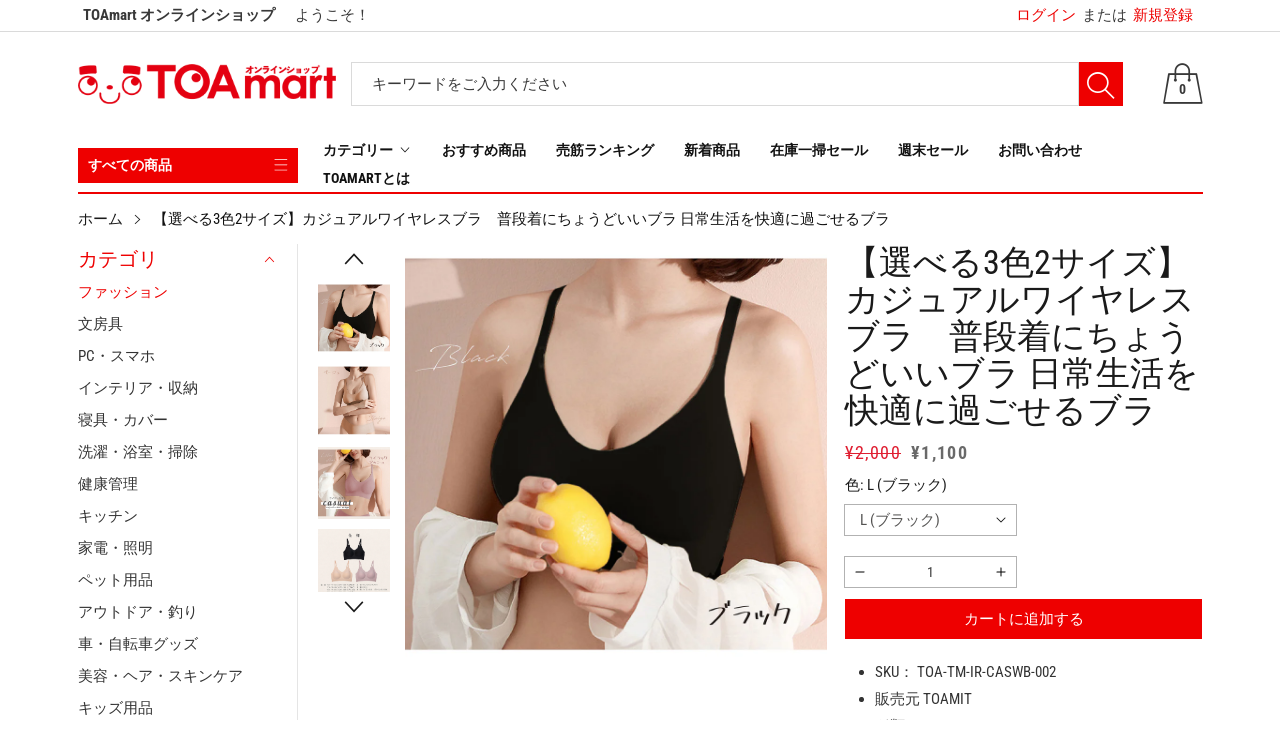

--- FILE ---
content_type: text/html; charset=utf-8
request_url: https://toamart.jp/collections/fashion/products/toa-tm-ir-caswb-00
body_size: 40121
content:
<!doctype html>
<html class="no-js" lang="ja">
  <head> 
    <script src='//toamart.jp/cdn/shop/t/21/assets/product_boom_points.js?v=181244079212674644061684137169' defer='defer' ></script> 
    <script id='bm_product_variants' type='application/json'>
        [{"id":42772316487818,"title":"M (ブラック)","option1":"M (ブラック)","option2":null,"option3":null,"sku":"TOA-TM-IR-CASWB-001","requires_shipping":true,"taxable":true,"featured_image":{"id":31890566512778,"product_id":7674081673354,"position":6,"created_at":"2023-02-09T15:33:33+09:00","updated_at":"2023-02-09T15:40:02+09:00","alt":null,"width":1000,"height":1000,"src":"\/\/toamart.jp\/cdn\/shop\/products\/0131_TOA-TM-IR-CASWB-001__M__lp6.jpg?v=1675924802","variant_ids":[42772316487818,42772316520586]},"available":false,"name":"【選べる3色2サイズ】カジュアルワイヤレスブラ　普段着にちょうどいいブラ 日常生活を快適に過ごせるブラ - M (ブラック)","public_title":"M (ブラック)","options":["M (ブラック)"],"price":100000,"weight":0,"compare_at_price":200000,"inventory_management":"shopify","barcode":"4582667358299","featured_media":{"alt":null,"id":24201473982602,"position":6,"preview_image":{"aspect_ratio":1.0,"height":1000,"width":1000,"src":"\/\/toamart.jp\/cdn\/shop\/products\/0131_TOA-TM-IR-CASWB-001__M__lp6.jpg?v=1675924802"}},"requires_selling_plan":false,"selling_plan_allocations":[]},{"id":42772316520586,"title":"L (ブラック)","option1":"L (ブラック)","option2":null,"option3":null,"sku":"TOA-TM-IR-CASWB-002","requires_shipping":true,"taxable":true,"featured_image":{"id":31890566512778,"product_id":7674081673354,"position":6,"created_at":"2023-02-09T15:33:33+09:00","updated_at":"2023-02-09T15:40:02+09:00","alt":null,"width":1000,"height":1000,"src":"\/\/toamart.jp\/cdn\/shop\/products\/0131_TOA-TM-IR-CASWB-001__M__lp6.jpg?v=1675924802","variant_ids":[42772316487818,42772316520586]},"available":true,"name":"【選べる3色2サイズ】カジュアルワイヤレスブラ　普段着にちょうどいいブラ 日常生活を快適に過ごせるブラ - L (ブラック)","public_title":"L (ブラック)","options":["L (ブラック)"],"price":110000,"weight":0,"compare_at_price":200000,"inventory_management":"shopify","barcode":"4582667358305","featured_media":{"alt":null,"id":24201473982602,"position":6,"preview_image":{"aspect_ratio":1.0,"height":1000,"width":1000,"src":"\/\/toamart.jp\/cdn\/shop\/products\/0131_TOA-TM-IR-CASWB-001__M__lp6.jpg?v=1675924802"}},"requires_selling_plan":false,"selling_plan_allocations":[]},{"id":42772316553354,"title":"M (ベージュ)","option1":"M (ベージュ)","option2":null,"option3":null,"sku":"TOA-TM-IR-CASWB-003","requires_shipping":true,"taxable":true,"featured_image":{"id":31890566873226,"product_id":7674081673354,"position":7,"created_at":"2023-02-09T15:33:33+09:00","updated_at":"2023-02-09T15:40:13+09:00","alt":null,"width":1000,"height":1000,"src":"\/\/toamart.jp\/cdn\/shop\/products\/0131_TOA-TM-IR-CASWB-001__M__lp7.jpg?v=1675924813","variant_ids":[42772316553354,42772316586122]},"available":true,"name":"【選べる3色2サイズ】カジュアルワイヤレスブラ　普段着にちょうどいいブラ 日常生活を快適に過ごせるブラ - M (ベージュ)","public_title":"M (ベージュ)","options":["M (ベージュ)"],"price":100000,"weight":0,"compare_at_price":200000,"inventory_management":"shopify","barcode":"4582667358312","featured_media":{"alt":null,"id":24201474015370,"position":7,"preview_image":{"aspect_ratio":1.0,"height":1000,"width":1000,"src":"\/\/toamart.jp\/cdn\/shop\/products\/0131_TOA-TM-IR-CASWB-001__M__lp7.jpg?v=1675924813"}},"requires_selling_plan":false,"selling_plan_allocations":[]},{"id":42772316586122,"title":"L (ベージュ)","option1":"L (ベージュ)","option2":null,"option3":null,"sku":"TOA-TM-IR-CASWB-004","requires_shipping":true,"taxable":true,"featured_image":{"id":31890566873226,"product_id":7674081673354,"position":7,"created_at":"2023-02-09T15:33:33+09:00","updated_at":"2023-02-09T15:40:13+09:00","alt":null,"width":1000,"height":1000,"src":"\/\/toamart.jp\/cdn\/shop\/products\/0131_TOA-TM-IR-CASWB-001__M__lp7.jpg?v=1675924813","variant_ids":[42772316553354,42772316586122]},"available":false,"name":"【選べる3色2サイズ】カジュアルワイヤレスブラ　普段着にちょうどいいブラ 日常生活を快適に過ごせるブラ - L (ベージュ)","public_title":"L (ベージュ)","options":["L (ベージュ)"],"price":110000,"weight":0,"compare_at_price":200000,"inventory_management":"shopify","barcode":"4582667358329","featured_media":{"alt":null,"id":24201474015370,"position":7,"preview_image":{"aspect_ratio":1.0,"height":1000,"width":1000,"src":"\/\/toamart.jp\/cdn\/shop\/products\/0131_TOA-TM-IR-CASWB-001__M__lp7.jpg?v=1675924813"}},"requires_selling_plan":false,"selling_plan_allocations":[]},{"id":42772316618890,"title":"M (ライラックアッシュ)","option1":"M (ライラックアッシュ)","option2":null,"option3":null,"sku":"TOA-TM-IR-CASWB-005","requires_shipping":true,"taxable":true,"featured_image":{"id":31890566742154,"product_id":7674081673354,"position":8,"created_at":"2023-02-09T15:33:33+09:00","updated_at":"2023-02-09T15:40:13+09:00","alt":null,"width":1000,"height":1000,"src":"\/\/toamart.jp\/cdn\/shop\/products\/0131_TOA-TM-IR-CASWB-001__M__lp5.jpg?v=1675924813","variant_ids":[42772316618890,42772316651658]},"available":false,"name":"【選べる3色2サイズ】カジュアルワイヤレスブラ　普段着にちょうどいいブラ 日常生活を快適に過ごせるブラ - M (ライラックアッシュ)","public_title":"M (ライラックアッシュ)","options":["M (ライラックアッシュ)"],"price":100000,"weight":0,"compare_at_price":200000,"inventory_management":"shopify","barcode":"4582667358336","featured_media":{"alt":null,"id":24201473949834,"position":8,"preview_image":{"aspect_ratio":1.0,"height":1000,"width":1000,"src":"\/\/toamart.jp\/cdn\/shop\/products\/0131_TOA-TM-IR-CASWB-001__M__lp5.jpg?v=1675924813"}},"requires_selling_plan":false,"selling_plan_allocations":[]},{"id":42772316651658,"title":"L (ライラックアッシュ)","option1":"L (ライラックアッシュ)","option2":null,"option3":null,"sku":"TOA-TM-IR-CASWB-006","requires_shipping":true,"taxable":true,"featured_image":{"id":31890566742154,"product_id":7674081673354,"position":8,"created_at":"2023-02-09T15:33:33+09:00","updated_at":"2023-02-09T15:40:13+09:00","alt":null,"width":1000,"height":1000,"src":"\/\/toamart.jp\/cdn\/shop\/products\/0131_TOA-TM-IR-CASWB-001__M__lp5.jpg?v=1675924813","variant_ids":[42772316618890,42772316651658]},"available":false,"name":"【選べる3色2サイズ】カジュアルワイヤレスブラ　普段着にちょうどいいブラ 日常生活を快適に過ごせるブラ - L (ライラックアッシュ)","public_title":"L (ライラックアッシュ)","options":["L (ライラックアッシュ)"],"price":100000,"weight":0,"compare_at_price":200000,"inventory_management":"shopify","barcode":"4582667358343","featured_media":{"alt":null,"id":24201473949834,"position":8,"preview_image":{"aspect_ratio":1.0,"height":1000,"width":1000,"src":"\/\/toamart.jp\/cdn\/shop\/products\/0131_TOA-TM-IR-CASWB-001__M__lp5.jpg?v=1675924813"}},"requires_selling_plan":false,"selling_plan_allocations":[]}]
    </script>
    <script id='bm_product_selected_or_first_available_variant' type='application/json'>
        {"id":42772316520586,"title":"L (ブラック)","option1":"L (ブラック)","option2":null,"option3":null,"sku":"TOA-TM-IR-CASWB-002","requires_shipping":true,"taxable":true,"featured_image":{"id":31890566512778,"product_id":7674081673354,"position":6,"created_at":"2023-02-09T15:33:33+09:00","updated_at":"2023-02-09T15:40:02+09:00","alt":null,"width":1000,"height":1000,"src":"\/\/toamart.jp\/cdn\/shop\/products\/0131_TOA-TM-IR-CASWB-001__M__lp6.jpg?v=1675924802","variant_ids":[42772316487818,42772316520586]},"available":true,"name":"【選べる3色2サイズ】カジュアルワイヤレスブラ　普段着にちょうどいいブラ 日常生活を快適に過ごせるブラ - L (ブラック)","public_title":"L (ブラック)","options":["L (ブラック)"],"price":110000,"weight":0,"compare_at_price":200000,"inventory_management":"shopify","barcode":"4582667358305","featured_media":{"alt":null,"id":24201473982602,"position":6,"preview_image":{"aspect_ratio":1.0,"height":1000,"width":1000,"src":"\/\/toamart.jp\/cdn\/shop\/products\/0131_TOA-TM-IR-CASWB-001__M__lp6.jpg?v=1675924802"}},"requires_selling_plan":false,"selling_plan_allocations":[]}
    </script>
    <script id='bm_product_metafields' type='application/json'>
        1694649908
    </script>
    <meta charset="utf-8">
    <meta http-equiv="X-UA-Compatible" content="IE=edge">
    <meta name="viewport" content="width=device-width,initial-scale=1">
    <script>
    window.Personizely = {
        customerId: null,
        customerTags: [],
        moneyFormat: '¥{{amount_no_decimals}}',
        currency: 'JPY',
        cart: {"note":null,"attributes":{},"original_total_price":0,"total_price":0,"total_discount":0,"total_weight":0.0,"item_count":0,"items":[],"requires_shipping":false,"currency":"JPY","items_subtotal_price":0,"cart_level_discount_applications":[],"checkout_charge_amount":0},
        cartCollections: {},
        productCollections: [293914902666,293616058506,293734383754,273646944394,273924227210,305300111498,266679091338],
        productTags: ["カジュアルワイヤレスブラ","ファッション","ファッション小物・カバン","ファッション雑貨","レディースファッション"]
    };
</script>
<script src="https://static.personizely.net/ea612e3a37.js" type="text/javascript" async></script>
    <meta name="theme-color" content="">

<!-- Google tag (gtag.js) -->
<script async src="https://www.googletagmanager.com/gtag/js?id=AW-10824881574"></script>
<script>
window.dataLayer = window.dataLayer || [];
function gtag(){dataLayer.push(arguments);}
gtag('js', new Date());

gtag('config', 'AW-10824881574',{ 'allow_enhanced_conversions': true });
</script>

    
<!--
    
<script>(function(w,d,s,l,i){w[l]=w[l]||[];w[l].push({'gtm.start':
new Date().getTime(),event:'gtm.js'});var f=d.getElementsByTagName(s)[0],
j=d.createElement(s),dl=l!='dataLayer'?'&l='+l:'';j.async=true;j.src=
'https://www.googletagmanager.com/gtm.js?id='+i+dl;f.parentNode.insertBefore(j,f);
})(window,document,'script','dataLayer','GTM-T48F9RL');
</script>

 -->    


    
 <!-- User Insight PCDF Code Start :  -->
<script type="text/javascript">
var _uic = _uic ||{}; var _uih = _uih ||{};_uih['id'] = 55622;
_uih['lg_id'] = '';
_uih['fb_id'] = '';
_uih['tw_id'] = '';
_uih['uigr_1'] = ''; _uih['uigr_2'] = ''; _uih['uigr_3'] = ''; _uih['uigr_4'] = ''; _uih['uigr_5'] = '';
_uih['uigr_6'] = ''; _uih['uigr_7'] = ''; _uih['uigr_8'] = ''; _uih['uigr_9'] = ''; _uih['uigr_10'] = '';
_uic['security_type'] = 1;

/* DO NOT ALTER BELOW THIS LINE */
(function() {
var bi = document.createElement('script');bi.type = 'text/javascript'; bi.async = true;
bi.src = '//cs.nakanohito.jp/b3/bi.js';
var s = document.getElementsByTagName('script')[0];s.parentNode.insertBefore(bi, s);
})();
</script>
<!-- User Insight PCDF Code End :  -->


    
    <meta name="google-site-verification" content="vRpRUKDlkKqRnVRVtkML8GFV37hYBW2CARdFQYKfMas" />


    
    <link rel="canonical" href="https://toamart.jp/products/toa-tm-ir-caswb-00">
    <link rel="preconnect" href="https://cdn.shopify.com" crossorigin><link rel="icon" type="image/png" href="//toamart.jp/cdn/shop/files/be174bbf4a7eb526793d2ecbea7fa0c_32x32.png?v=1655086702"><link rel="preconnect" href="https://fonts.shopifycdn.com" crossorigin><title>【激安通販TOAmart オンラインショップ】カジュアルワイヤレスブラ　普段着にちょうどいいブラ 日常生活を快適に過ごせるブラ
</title>

    
      <meta name="description" content="「カジュアルワイヤレスブラ」は、普段着にちょうどいいブラです。ワイヤーがないため、胸に優しくフィットし、一日中快適に過ごせます。日常生活での動きやすさを追求したデザインで、どんなシーンでも自然な着用感を実現します。さらに、肩ひもやホックも調整できるので、自分に合ったフィット感を得ることができます。一枚持っていると、毎日のコーディネートが楽しくなります。カジュアルなデザインなので、Tシャツやカジュアルウェアとの相性も抜群です。普段着にちょうどいいブラをお探しの方におすすめです。">
    

    

<meta property="og:site_name" content="TOAmart オンラインショップ">
<meta property="og:url" content="https://toamart.jp/products/toa-tm-ir-caswb-00">
<meta property="og:title" content="【激安通販TOAmart オンラインショップ】カジュアルワイヤレスブラ　普段着にちょうどいいブラ 日常生活を快適に過ごせるブラ">
<meta property="og:type" content="product">
<meta property="og:description" content="「カジュアルワイヤレスブラ」は、普段着にちょうどいいブラです。ワイヤーがないため、胸に優しくフィットし、一日中快適に過ごせます。日常生活での動きやすさを追求したデザインで、どんなシーンでも自然な着用感を実現します。さらに、肩ひもやホックも調整できるので、自分に合ったフィット感を得ることができます。一枚持っていると、毎日のコーディネートが楽しくなります。カジュアルなデザインなので、Tシャツやカジュアルウェアとの相性も抜群です。普段着にちょうどいいブラをお探しの方におすすめです。"><meta property="og:image" content="http://toamart.jp/cdn/shop/products/0131_TOA-TM-IR-CASWB-001__M__1000.jpg?v=1675924417">
  <meta property="og:image:secure_url" content="https://toamart.jp/cdn/shop/products/0131_TOA-TM-IR-CASWB-001__M__1000.jpg?v=1675924417">
  <meta property="og:image:width" content="1000">
  <meta property="og:image:height" content="1000"><meta property="og:price:amount" content="1,000">
  <meta property="og:price:currency" content="JPY"><meta name="twitter:site" content="@Toamart_Online"><meta name="twitter:card" content="summary_large_image">
<meta name="twitter:title" content="【激安通販TOAmart オンラインショップ】カジュアルワイヤレスブラ　普段着にちょうどいいブラ 日常生活を快適に過ごせるブラ">
<meta name="twitter:description" content="「カジュアルワイヤレスブラ」は、普段着にちょうどいいブラです。ワイヤーがないため、胸に優しくフィットし、一日中快適に過ごせます。日常生活での動きやすさを追求したデザインで、どんなシーンでも自然な着用感を実現します。さらに、肩ひもやホックも調整できるので、自分に合ったフィット感を得ることができます。一枚持っていると、毎日のコーディネートが楽しくなります。カジュアルなデザインなので、Tシャツやカジュアルウェアとの相性も抜群です。普段着にちょうどいいブラをお探しの方におすすめです。">


    <script src="//toamart.jp/cdn/shop/t/21/assets/jquery.min.js?v=8324501383853434791667814417" defer="defer"></script>
    <script src="//toamart.jp/cdn/shop/t/21/assets/swiper.min.js?v=19857067470180794341667814417" defer="defer"></script>
    <script src="//toamart.jp/cdn/shop/t/21/assets/pure-dom.js?v=22050179121500053781667814417" defer="defer"></script>
    <script src="//toamart.jp/cdn/shop/t/21/assets/vendor.js?v=120797825104356561011667814417" defer="defer"></script>
    <script src="//toamart.jp/cdn/shop/t/21/assets/lazysizes.min.js?v=84414966064882348651667814417" defer="defer"></script><script src="//toamart.jp/cdn/shop/t/21/assets/sticky-sidebar.min.js?v=123405615214350053311667814417" defer="defer"></script><script src="//toamart.jp/cdn/shop/t/21/assets/global.js?v=78196276214084769721667814417" defer="defer"></script>
    <script src="//toamart.jp/cdn/shop/t/21/assets/slideshow.js?v=91817796353213893361667814417" defer="defer"></script>
    
    <script></script>
    
    <script>window.performance && window.performance.mark && window.performance.mark('shopify.content_for_header.start');</script><meta id="shopify-digital-wallet" name="shopify-digital-wallet" content="/57069830282/digital_wallets/dialog">
<meta name="shopify-checkout-api-token" content="999c69b6978cb2ec20dab7f9ec3b7661">
<link rel="alternate" type="application/json+oembed" href="https://toamart.jp/products/toa-tm-ir-caswb-00.oembed">
<script async="async" src="/checkouts/internal/preloads.js?locale=ja-JP"></script>
<link rel="preconnect" href="https://shop.app" crossorigin="anonymous">
<script async="async" src="https://shop.app/checkouts/internal/preloads.js?locale=ja-JP&shop_id=57069830282" crossorigin="anonymous"></script>
<script id="apple-pay-shop-capabilities" type="application/json">{"shopId":57069830282,"countryCode":"JP","currencyCode":"JPY","merchantCapabilities":["supports3DS"],"merchantId":"gid:\/\/shopify\/Shop\/57069830282","merchantName":"TOAmart オンラインショップ","requiredBillingContactFields":["postalAddress","email","phone"],"requiredShippingContactFields":["postalAddress","email","phone"],"shippingType":"shipping","supportedNetworks":["visa","masterCard","amex","jcb","discover"],"total":{"type":"pending","label":"TOAmart オンラインショップ","amount":"1.00"},"shopifyPaymentsEnabled":true,"supportsSubscriptions":true}</script>
<script id="shopify-features" type="application/json">{"accessToken":"999c69b6978cb2ec20dab7f9ec3b7661","betas":["rich-media-storefront-analytics"],"domain":"toamart.jp","predictiveSearch":false,"shopId":57069830282,"locale":"ja"}</script>
<script>var Shopify = Shopify || {};
Shopify.shop = "wemalls-jp.myshopify.com";
Shopify.locale = "ja";
Shopify.currency = {"active":"JPY","rate":"1.0"};
Shopify.country = "JP";
Shopify.theme = {"name":"20221107","id":129980301450,"schema_name":"Maxmin","schema_version":"5.0.1","theme_store_id":null,"role":"main"};
Shopify.theme.handle = "null";
Shopify.theme.style = {"id":null,"handle":null};
Shopify.cdnHost = "toamart.jp/cdn";
Shopify.routes = Shopify.routes || {};
Shopify.routes.root = "/";</script>
<script type="module">!function(o){(o.Shopify=o.Shopify||{}).modules=!0}(window);</script>
<script>!function(o){function n(){var o=[];function n(){o.push(Array.prototype.slice.apply(arguments))}return n.q=o,n}var t=o.Shopify=o.Shopify||{};t.loadFeatures=n(),t.autoloadFeatures=n()}(window);</script>
<script>
  window.ShopifyPay = window.ShopifyPay || {};
  window.ShopifyPay.apiHost = "shop.app\/pay";
  window.ShopifyPay.redirectState = null;
</script>
<script id="shop-js-analytics" type="application/json">{"pageType":"product"}</script>
<script defer="defer" async type="module" src="//toamart.jp/cdn/shopifycloud/shop-js/modules/v2/client.init-shop-cart-sync_CSE-8ASR.ja.esm.js"></script>
<script defer="defer" async type="module" src="//toamart.jp/cdn/shopifycloud/shop-js/modules/v2/chunk.common_DDD8GOhs.esm.js"></script>
<script defer="defer" async type="module" src="//toamart.jp/cdn/shopifycloud/shop-js/modules/v2/chunk.modal_B6JNj9sU.esm.js"></script>
<script type="module">
  await import("//toamart.jp/cdn/shopifycloud/shop-js/modules/v2/client.init-shop-cart-sync_CSE-8ASR.ja.esm.js");
await import("//toamart.jp/cdn/shopifycloud/shop-js/modules/v2/chunk.common_DDD8GOhs.esm.js");
await import("//toamart.jp/cdn/shopifycloud/shop-js/modules/v2/chunk.modal_B6JNj9sU.esm.js");

  window.Shopify.SignInWithShop?.initShopCartSync?.({"fedCMEnabled":true,"windoidEnabled":true});

</script>
<script>
  window.Shopify = window.Shopify || {};
  if (!window.Shopify.featureAssets) window.Shopify.featureAssets = {};
  window.Shopify.featureAssets['shop-js'] = {"shop-cart-sync":["modules/v2/client.shop-cart-sync_BCoLmxl3.ja.esm.js","modules/v2/chunk.common_DDD8GOhs.esm.js","modules/v2/chunk.modal_B6JNj9sU.esm.js"],"init-fed-cm":["modules/v2/client.init-fed-cm_BUzkuSqB.ja.esm.js","modules/v2/chunk.common_DDD8GOhs.esm.js","modules/v2/chunk.modal_B6JNj9sU.esm.js"],"init-shop-email-lookup-coordinator":["modules/v2/client.init-shop-email-lookup-coordinator_BW32axq4.ja.esm.js","modules/v2/chunk.common_DDD8GOhs.esm.js","modules/v2/chunk.modal_B6JNj9sU.esm.js"],"init-windoid":["modules/v2/client.init-windoid_BvNGLRkF.ja.esm.js","modules/v2/chunk.common_DDD8GOhs.esm.js","modules/v2/chunk.modal_B6JNj9sU.esm.js"],"shop-button":["modules/v2/client.shop-button_CH0XKSrs.ja.esm.js","modules/v2/chunk.common_DDD8GOhs.esm.js","modules/v2/chunk.modal_B6JNj9sU.esm.js"],"shop-cash-offers":["modules/v2/client.shop-cash-offers_DjoQtMHe.ja.esm.js","modules/v2/chunk.common_DDD8GOhs.esm.js","modules/v2/chunk.modal_B6JNj9sU.esm.js"],"shop-toast-manager":["modules/v2/client.shop-toast-manager_B8NLGr5M.ja.esm.js","modules/v2/chunk.common_DDD8GOhs.esm.js","modules/v2/chunk.modal_B6JNj9sU.esm.js"],"init-shop-cart-sync":["modules/v2/client.init-shop-cart-sync_CSE-8ASR.ja.esm.js","modules/v2/chunk.common_DDD8GOhs.esm.js","modules/v2/chunk.modal_B6JNj9sU.esm.js"],"init-customer-accounts-sign-up":["modules/v2/client.init-customer-accounts-sign-up_C-LwrDE-.ja.esm.js","modules/v2/client.shop-login-button_D0X6bVTm.ja.esm.js","modules/v2/chunk.common_DDD8GOhs.esm.js","modules/v2/chunk.modal_B6JNj9sU.esm.js"],"pay-button":["modules/v2/client.pay-button_imCDqct4.ja.esm.js","modules/v2/chunk.common_DDD8GOhs.esm.js","modules/v2/chunk.modal_B6JNj9sU.esm.js"],"init-customer-accounts":["modules/v2/client.init-customer-accounts_CxIJyI-K.ja.esm.js","modules/v2/client.shop-login-button_D0X6bVTm.ja.esm.js","modules/v2/chunk.common_DDD8GOhs.esm.js","modules/v2/chunk.modal_B6JNj9sU.esm.js"],"avatar":["modules/v2/client.avatar_BTnouDA3.ja.esm.js"],"init-shop-for-new-customer-accounts":["modules/v2/client.init-shop-for-new-customer-accounts_DRBL7B82.ja.esm.js","modules/v2/client.shop-login-button_D0X6bVTm.ja.esm.js","modules/v2/chunk.common_DDD8GOhs.esm.js","modules/v2/chunk.modal_B6JNj9sU.esm.js"],"shop-follow-button":["modules/v2/client.shop-follow-button_D610YzXR.ja.esm.js","modules/v2/chunk.common_DDD8GOhs.esm.js","modules/v2/chunk.modal_B6JNj9sU.esm.js"],"checkout-modal":["modules/v2/client.checkout-modal_NhzDspE5.ja.esm.js","modules/v2/chunk.common_DDD8GOhs.esm.js","modules/v2/chunk.modal_B6JNj9sU.esm.js"],"shop-login-button":["modules/v2/client.shop-login-button_D0X6bVTm.ja.esm.js","modules/v2/chunk.common_DDD8GOhs.esm.js","modules/v2/chunk.modal_B6JNj9sU.esm.js"],"lead-capture":["modules/v2/client.lead-capture_pLpCOlEn.ja.esm.js","modules/v2/chunk.common_DDD8GOhs.esm.js","modules/v2/chunk.modal_B6JNj9sU.esm.js"],"shop-login":["modules/v2/client.shop-login_DiHM-Diw.ja.esm.js","modules/v2/chunk.common_DDD8GOhs.esm.js","modules/v2/chunk.modal_B6JNj9sU.esm.js"],"payment-terms":["modules/v2/client.payment-terms_BdLTgEH_.ja.esm.js","modules/v2/chunk.common_DDD8GOhs.esm.js","modules/v2/chunk.modal_B6JNj9sU.esm.js"]};
</script>
<script>(function() {
  var isLoaded = false;
  function asyncLoad() {
    if (isLoaded) return;
    isLoaded = true;
    var urls = ["https:\/\/contactautoreply.com\/static\/contact-form\/contact.js?shop=wemalls-jp.myshopify.com","https:\/\/static.loloyal.com\/boom-cend\/entry-js\/boom-cend.js?shop=wemalls-jp.myshopify.com","https:\/\/ideafyi.oss-us-west-1.aliyuncs.com\/js\/blocker.js?v=2\u0026shop=wemalls-jp.myshopify.com"];
    for (var i = 0; i < urls.length; i++) {
      var s = document.createElement('script');
      s.type = 'text/javascript';
      s.async = true;
      s.src = urls[i];
      var x = document.getElementsByTagName('script')[0];
      x.parentNode.insertBefore(s, x);
    }
  };
  if(window.attachEvent) {
    window.attachEvent('onload', asyncLoad);
  } else {
    window.addEventListener('load', asyncLoad, false);
  }
})();</script>
<script id="__st">var __st={"a":57069830282,"offset":32400,"reqid":"6c8a489a-4081-445c-ad6b-13a96c3ffe9a-1769942052","pageurl":"toamart.jp\/collections\/fashion\/products\/toa-tm-ir-caswb-00","u":"537ee84eba57","p":"product","rtyp":"product","rid":7674081673354};</script>
<script>window.ShopifyPaypalV4VisibilityTracking = true;</script>
<script id="form-persister">!function(){'use strict';const t='contact',e='new_comment',n=[[t,t],['blogs',e],['comments',e],[t,'customer']],o='password',r='form_key',c=['recaptcha-v3-token','g-recaptcha-response','h-captcha-response',o],s=()=>{try{return window.sessionStorage}catch{return}},i='__shopify_v',u=t=>t.elements[r],a=function(){const t=[...n].map((([t,e])=>`form[action*='/${t}']:not([data-nocaptcha='true']) input[name='form_type'][value='${e}']`)).join(',');var e;return e=t,()=>e?[...document.querySelectorAll(e)].map((t=>t.form)):[]}();function m(t){const e=u(t);a().includes(t)&&(!e||!e.value)&&function(t){try{if(!s())return;!function(t){const e=s();if(!e)return;const n=u(t);if(!n)return;const o=n.value;o&&e.removeItem(o)}(t);const e=Array.from(Array(32),(()=>Math.random().toString(36)[2])).join('');!function(t,e){u(t)||t.append(Object.assign(document.createElement('input'),{type:'hidden',name:r})),t.elements[r].value=e}(t,e),function(t,e){const n=s();if(!n)return;const r=[...t.querySelectorAll(`input[type='${o}']`)].map((({name:t})=>t)),u=[...c,...r],a={};for(const[o,c]of new FormData(t).entries())u.includes(o)||(a[o]=c);n.setItem(e,JSON.stringify({[i]:1,action:t.action,data:a}))}(t,e)}catch(e){console.error('failed to persist form',e)}}(t)}const f=t=>{if('true'===t.dataset.persistBound)return;const e=function(t,e){const n=function(t){return'function'==typeof t.submit?t.submit:HTMLFormElement.prototype.submit}(t).bind(t);return function(){let t;return()=>{t||(t=!0,(()=>{try{e(),n()}catch(t){(t=>{console.error('form submit failed',t)})(t)}})(),setTimeout((()=>t=!1),250))}}()}(t,(()=>{m(t)}));!function(t,e){if('function'==typeof t.submit&&'function'==typeof e)try{t.submit=e}catch{}}(t,e),t.addEventListener('submit',(t=>{t.preventDefault(),e()})),t.dataset.persistBound='true'};!function(){function t(t){const e=(t=>{const e=t.target;return e instanceof HTMLFormElement?e:e&&e.form})(t);e&&m(e)}document.addEventListener('submit',t),document.addEventListener('DOMContentLoaded',(()=>{const e=a();for(const t of e)f(t);var n;n=document.body,new window.MutationObserver((t=>{for(const e of t)if('childList'===e.type&&e.addedNodes.length)for(const t of e.addedNodes)1===t.nodeType&&'FORM'===t.tagName&&a().includes(t)&&f(t)})).observe(n,{childList:!0,subtree:!0,attributes:!1}),document.removeEventListener('submit',t)}))}()}();</script>
<script integrity="sha256-4kQ18oKyAcykRKYeNunJcIwy7WH5gtpwJnB7kiuLZ1E=" data-source-attribution="shopify.loadfeatures" defer="defer" src="//toamart.jp/cdn/shopifycloud/storefront/assets/storefront/load_feature-a0a9edcb.js" crossorigin="anonymous"></script>
<script crossorigin="anonymous" defer="defer" src="//toamart.jp/cdn/shopifycloud/storefront/assets/shopify_pay/storefront-65b4c6d7.js?v=20250812"></script>
<script data-source-attribution="shopify.dynamic_checkout.dynamic.init">var Shopify=Shopify||{};Shopify.PaymentButton=Shopify.PaymentButton||{isStorefrontPortableWallets:!0,init:function(){window.Shopify.PaymentButton.init=function(){};var t=document.createElement("script");t.src="https://toamart.jp/cdn/shopifycloud/portable-wallets/latest/portable-wallets.ja.js",t.type="module",document.head.appendChild(t)}};
</script>
<script data-source-attribution="shopify.dynamic_checkout.buyer_consent">
  function portableWalletsHideBuyerConsent(e){var t=document.getElementById("shopify-buyer-consent"),n=document.getElementById("shopify-subscription-policy-button");t&&n&&(t.classList.add("hidden"),t.setAttribute("aria-hidden","true"),n.removeEventListener("click",e))}function portableWalletsShowBuyerConsent(e){var t=document.getElementById("shopify-buyer-consent"),n=document.getElementById("shopify-subscription-policy-button");t&&n&&(t.classList.remove("hidden"),t.removeAttribute("aria-hidden"),n.addEventListener("click",e))}window.Shopify?.PaymentButton&&(window.Shopify.PaymentButton.hideBuyerConsent=portableWalletsHideBuyerConsent,window.Shopify.PaymentButton.showBuyerConsent=portableWalletsShowBuyerConsent);
</script>
<script data-source-attribution="shopify.dynamic_checkout.cart.bootstrap">document.addEventListener("DOMContentLoaded",(function(){function t(){return document.querySelector("shopify-accelerated-checkout-cart, shopify-accelerated-checkout")}if(t())Shopify.PaymentButton.init();else{new MutationObserver((function(e,n){t()&&(Shopify.PaymentButton.init(),n.disconnect())})).observe(document.body,{childList:!0,subtree:!0})}}));
</script>
<link id="shopify-accelerated-checkout-styles" rel="stylesheet" media="screen" href="https://toamart.jp/cdn/shopifycloud/portable-wallets/latest/accelerated-checkout-backwards-compat.css" crossorigin="anonymous">
<style id="shopify-accelerated-checkout-cart">
        #shopify-buyer-consent {
  margin-top: 1em;
  display: inline-block;
  width: 100%;
}

#shopify-buyer-consent.hidden {
  display: none;
}

#shopify-subscription-policy-button {
  background: none;
  border: none;
  padding: 0;
  text-decoration: underline;
  font-size: inherit;
  cursor: pointer;
}

#shopify-subscription-policy-button::before {
  box-shadow: none;
}

      </style>

<script>window.performance && window.performance.mark && window.performance.mark('shopify.content_for_header.end');</script>
    

<style data-shopify>
  @font-face {
  font-family: "Roboto Condensed";
  font-weight: 400;
  font-style: normal;
  font-display: swap;
  src: url("//toamart.jp/cdn/fonts/roboto_condensed/robotocondensed_n4.01812de96ca5a5e9d19bef3ca9cc80dd1bf6c8b8.woff2") format("woff2"),
       url("//toamart.jp/cdn/fonts/roboto_condensed/robotocondensed_n4.3930e6ddba458dc3cb725a82a2668eac3c63c104.woff") format("woff");
}

  @font-face {
  font-family: "Roboto Condensed";
  font-weight: 700;
  font-style: normal;
  font-display: swap;
  src: url("//toamart.jp/cdn/fonts/roboto_condensed/robotocondensed_n7.0c73a613503672be244d2f29ab6ddd3fc3cc69ae.woff2") format("woff2"),
       url("//toamart.jp/cdn/fonts/roboto_condensed/robotocondensed_n7.ef6ece86ba55f49c27c4904a493c283a40f3a66e.woff") format("woff");
}

  @font-face {
  font-family: "Roboto Condensed";
  font-weight: 400;
  font-style: italic;
  font-display: swap;
  src: url("//toamart.jp/cdn/fonts/roboto_condensed/robotocondensed_i4.05c7f163ad2c00a3c4257606d1227691aff9070b.woff2") format("woff2"),
       url("//toamart.jp/cdn/fonts/roboto_condensed/robotocondensed_i4.04d9d87e0a45b49fc67a5b9eb5059e1540f5cda3.woff") format("woff");
}

  @font-face {
  font-family: "Roboto Condensed";
  font-weight: 700;
  font-style: italic;
  font-display: swap;
  src: url("//toamart.jp/cdn/fonts/roboto_condensed/robotocondensed_i7.bed9f3a01efda68cdff8b63e6195c957a0da68cb.woff2") format("woff2"),
       url("//toamart.jp/cdn/fonts/roboto_condensed/robotocondensed_i7.9ca5759a0bcf75a82b270218eab4c83ec254abf8.woff") format("woff");
}

  @font-face {
  font-family: "Roboto Condensed";
  font-weight: 400;
  font-style: normal;
  font-display: swap;
  src: url("//toamart.jp/cdn/fonts/roboto_condensed/robotocondensed_n4.01812de96ca5a5e9d19bef3ca9cc80dd1bf6c8b8.woff2") format("woff2"),
       url("//toamart.jp/cdn/fonts/roboto_condensed/robotocondensed_n4.3930e6ddba458dc3cb725a82a2668eac3c63c104.woff") format("woff");
}


  :root {--font-body-family: "Roboto Condensed", sans-serif;
    --font-body-style: normal;
    --font-body-weight: 400;

    --font-heading-family: "Roboto Condensed", sans-serif;
    --font-heading-style: normal;
    --font-heading-weight: 400;--color_primary: #ee0000;	    
	--color_body: #1a1a1a;	   	    	
	--color_heading: #121212;	
	--color_line: #e3e5e7;	
	--color_body_bg: #ffffff;	
	--color_content_bg: #ffffff;--color_header_text: #393939;
	--color_header_border: #dadada;	
	--color_header_bg: #ffffff;		
	--color_topheader_text: #393939;	
	--color_topheader_border: #dadada;	
	--color_topheader_bg: #ffffff;--color_navigation_text: #121212;	
	--color_navigation_bg: #ffffff;
	--color_navigation_text_hover: #ee0000;--color_product_title_text : #161616;			
	--color_price_text : #212121;
	--color_price_compare_text : #696969;	
	--color_rating_text: #f5cc26;
	--color_price_text_detail: #df1e31;
	--color_price_compare_text_detail: #696969;--color_button_text: #ffffff;
	--color_button_border: #ee0000;
	--color_button_bg: #ee0000;--color_btn_text1: #ee0000;
	--color_btn_border1: #ee0000;
	--color_btn_bg1: #ffffff;--color_footer_title_text : #1a1a1a;
	--color_footer_text : #393939;	
	--color_footer_border : #e3e5e7;
	--color_footer_bg : #ffffff;	
	--color_copyright_border : #e3e5e7;
	--color_copyright_text : #454545;	
	--color_copyright_text_hover : #ee0000;			
	--color_copyright_link : #ee0000;	
	--color_copyright_bg : #f1f2f4;
  }	  
</style>

    <link rel="stylesheet" href="//toamart.jp/cdn/shop/t/21/assets/cs-font-icon.css?v=116476771389986629081697092029" media="print" onload="this.media='all'">
    <link rel="stylesheet" href="//toamart.jp/cdn/shop/t/21/assets/swiper-bundle.css?v=157259476856304533321667814417" media="print" onload="this.media='all'">
    <link href="//toamart.jp/cdn/shop/t/21/assets/vendor.css?v=48907615783862022891679635454" rel="stylesheet" type="text/css" media="all" />
    <link href="//toamart.jp/cdn/shop/t/21/assets/home-section.css?v=137329247950670522301667814417" rel="stylesheet" type="text/css" media="all" />
    <link href="//toamart.jp/cdn/shop/t/21/assets/custom.css?v=167223391265802799771668046644" rel="stylesheet" type="text/css" media="all" />
    
	<link href="//toamart.jp/cdn/shop/t/21/assets/component-product-grid.css?v=144434615075425821741667814417" rel="stylesheet" type="text/css" media="all" />
    <link href="//toamart.jp/cdn/shop/t/21/assets/component-slider.css?v=174180164528762335231667814417" rel="stylesheet" type="text/css" media="all" />
    <link rel="stylesheet" href="//toamart.jp/cdn/shop/t/21/assets/component-modal.css?v=25537308727916973081667814417" media="print" onload="this.media='all'"><link rel="preload" as="font" href="//toamart.jp/cdn/fonts/roboto_condensed/robotocondensed_n4.01812de96ca5a5e9d19bef3ca9cc80dd1bf6c8b8.woff2" type="font/woff2" crossorigin><link rel="preload" as="font" href="//toamart.jp/cdn/fonts/roboto_condensed/robotocondensed_n4.01812de96ca5a5e9d19bef3ca9cc80dd1bf6c8b8.woff2" type="font/woff2" crossorigin><script>document.documentElement.className = document.documentElement.className.replace('no-js', 'js');</script>
   <script> var bonShopInfo = {"shopName":"wemalls-jp.myshopify.com","displayWidget":true,"shopInfo":{"currency":"JPY","country_code":"JP","weight_unit":"kg","point_name":"","referral_enabled":false},"appearance":{"theme_configs_json":{"color":{"text_color":"#FFFFFF","primary_color":"#ED66B2","secondary_color":"#86469C"},"banner_img":"","showIllustration":true},"is_first_time":true,"widget_button_configs_json":{"placement":{"widget_spacing":{"side":"20px","bottom":"20px"},"widget_button_position":"2"},"widget_icon":"widget-icon-1.svg","widget_title":"Rewards"},"displayed_text_configs_json":{"vip_tier":{"spend":"Spend {{money}} {{currency}}","next_tier":"Next tier","earn_point":"Earn {{point_amount}} points","entry_text":"You are at the entry level, unlock next tier to receive attractive benefits","current_tier":"Current tier","purchase_more":"Purchase more","earn_more_point":"Earn more points","highest_tier_txt":"You have reached the highest tier!","next_tier_money_spent_txt":"Next tier: Spend {{money}} {{currency}} more by {{date}}","next_tier_points_earned_txt":"Next tier: Get {{point_amount}} more points by {{date}}","complete_order_multi_points_txt":"x{{multi_points}} points for “Complete an order” rule","next_tier_money_spent_lifetime_txt":"Next tier: Spend {{money}} {{currency}} more","next_tier_points_earned_lifetime_txt":"Next tier: Get {{point_amount}} more points"},"my_balance":{"date":"Date","total":"Total","points":"Points","actions":"Actions","no_value":"There is no activitiy to show at the moment","referred":"Referred by a friend","referrer":"Referred a friend","point_expiry":"Points are expired","refund_order":"Refund order","return_points":"Return points for redeemed code","new_tier_reward":"New tier's reward: {{reward_name}}","my_balance_button":"Earn more","refund_order_tier":"Return points for VIP Tier's benefit","cancel_order_status":"Cancel order","complete_order_tier":"VIP tier’s benefit for completing an order","store_owner_adjusted":"Store owner just adjusted your points"},"my_rewards":{"no_value":"You don't have any rewards at the moment","apply_for":"Apply for","reward_name":"Reward name","used_button":"Used","reward_button":"Use it now","get_some_rewards":"Get some rewards","reward_explanation":"Reward explanation"},"sign_in_page":{"welcome":"Welcome","vip_tier":"VIP Tiers","earn_point":"Earn points","my_balance":"My balance","my_rewards":"My rewards","your_point":"Your points","join_button":"Join","program_name":"Reward program","redeem_point":"Redeem points","sign_in_button":"Sign in","sign_in_tagline":"Join our program to get attractive rewards!","referral_program":"Referral Program","sign_in_requirement_message":"Oops! You have to sign in to do this action"},"earn_points_tab":{"retweet":"Retweet","no_value":"There is no earning rule to show at the moment","required":"Required fields: first name, last name, address, phone","save_date":"Save date","follow_tiktok":"Follow on TikTok","join_fb_group":"Join a Facebook group","share_twitter":"Share on Twitter","complete_order":"Complete an order","create_account":"Create an account","earn_for_every":"Earn 10 points for every 1$","follow_twitter":"Follow on Twitter","happy_birthday":"Happy birthday","share_facebook":"Share on Facebook","share_linkedin":"Share on LinkedIn","sign_up_button":"Do it now","follow_facebook":"Like on Facebook","follow_linkedin":"Follow on LinkedIn","complete_profile":"Complete profile","follow_instagram":"Follow on Instagram","follow_pinterest":"Follow on Pinterest","message_birthday":"Enter a date within 30 days won’t earn you points. You’ll get the reward on your birthday.","subscribe_youtube":"Subscribe on Youtube","subcrible_newletter":"Subscribe for newsletter","happy_birthday_button":"Enter info","place_an_order_button":"Purchase","complete_profile_dialog":"After you fill in all info, please comeback and click this button one more time so our system can reward you correctly","like_on_facebook_button":"Take me there"},"notification_tab":{"copied":"Copied","hover_copy":"Copy to clipboard","title_fail":"Oops","message_fail":"Something went wrong! Please enter a valid date","title_success_input":"Yay!","title_success_letter":"Great!","message_success_input":"Your birthday was set!","message_success_letter":"You are now subscribed to our newsletter","complete_profile_success":"You completed your profile"},"redeem_points_tab":{"maximum":"Maximum shipping amount","minimum":"Minimum purchase value","no_value":"There is no redeeming rule to show at the moment","expire_at":"Expire at","apply_button":"Apply now","apply_message":"Apply this code to your shopping cart. If you do not use this code now, you can always find it in My rewards tab anytime","redeem_button":"Redeem","discount_value":"Discount value","max_point_value":"Maximum point value: {{max_point_value}}","min_point_value":"Minimum point value: {{min_point_value}}","apply_for_variant":"Apply for variant: {{variant_name}}","discount_condition":"Discount condition","increments_of_points":"You will get {{currency}}{{money_value}} off your entire order for {{reward_value}} points redeemed","apply_for_all_variants":"Apply for all variants"},"referral_program_tab":{"referral_button":"Refer a friend now","referral_tagline":"Get rewards when your friend uses the referral link to sign up and place an order","text_for_referral":"You will get ...","text_for_referral_friend":"They will get ..."}},"hide_on_mobile":false,"show_brand_mark":true,"show_title":false},"programStatus":false,"shrink_header":false,"widgetTitles":[{"lang":"ja","widget_title":"Rewards"}]}; </script>
                         <script> var bonCustomerPoints = null; </script>
                        <style>
                          #bon-loyalty-btn {
                            position: fixed;
                            color: #FFFFFF;
                            display: flex;
                            flex-direction: row;
                            align-items: center;
                            padding: 14px 29px;
                            border: 0px;
                            z-index: 9999;
                            box-shadow: 0px 4px 8px -2px rgba(68, 68, 68, 0.08);
                            border-radius: 48px;
                            font-family: 'Poppins', sans-serif;
                            font-style: normal;
                            font-weight: 500;
                            font-size: 16px;
                            line-height: 20px;
                            margin-bottom: 0 !important;
                            min-width: 75px;
                            max-width: 250px !important;
                            width: auto;
                          }

                          #bon-loyalty-btn:focus {
                            outline: none !important;
                          }

                          #bon-loyalty-btn img {
                            margin-right: 5px;
                            height: 20px;
                          }


                          #bon-iframe-container {
                            bottom: 80px;
                            max-height: 100%;
                            box-shadow: 0px 4px 10px 0px rgba(0, 0, 0, 0.25);
                            z-index: 99999999 !important;
                            position: fixed;
                            width: 375px;
                            background: transparent;
                            border-radius: 18px 18px 18px 18px;
                            overflow: hidden;
                            border: 0px;

                          }

                          #bon-iframe-container #bon-app-iframe {
                            border: 0px;
                            height: 100%;
                            width: 100%;
                            overflow-y: scroll;
                          }

                          @media only screen and (max-width: 600px) {
                            #bon-iframe-container {
                              right: 0;
                              width: 100%;
                              height:  calc(100% - 50px) !important;
                              top: 60px;
                              overflow: auto;
                              left: 0px !important;
                            }

                            #bon-loyalty-btn span {
                              display: none;
                            }

                            #bon-loyalty-btn img {
                              margin-right: 0px;
                              height: 25px;
                            }
                          }

                          .bon-loyalty-btn {
                            padding: 10px 20px;
                            position: fixed;
                            right: 10px;
                            bottom: 10px;
                            z-index: 2000;
                          }

                          .bon-btn-hidden {
                            display: none !important;
                          }

                          .bon-btn-display {
                            display: flex !important;
                          }

                          @media only screen and (max-width: 600px) {
                            #bon-loyalty-btn {
                              padding: 20px;
                              min-width: 0px;
                            }
                          }

                        </style>  <!-- "snippets/judgeme_core.liquid" was not rendered, the associated app was uninstalled -->
<link href="https://monorail-edge.shopifysvc.com" rel="dns-prefetch">
<script>(function(){if ("sendBeacon" in navigator && "performance" in window) {try {var session_token_from_headers = performance.getEntriesByType('navigation')[0].serverTiming.find(x => x.name == '_s').description;} catch {var session_token_from_headers = undefined;}var session_cookie_matches = document.cookie.match(/_shopify_s=([^;]*)/);var session_token_from_cookie = session_cookie_matches && session_cookie_matches.length === 2 ? session_cookie_matches[1] : "";var session_token = session_token_from_headers || session_token_from_cookie || "";function handle_abandonment_event(e) {var entries = performance.getEntries().filter(function(entry) {return /monorail-edge.shopifysvc.com/.test(entry.name);});if (!window.abandonment_tracked && entries.length === 0) {window.abandonment_tracked = true;var currentMs = Date.now();var navigation_start = performance.timing.navigationStart;var payload = {shop_id: 57069830282,url: window.location.href,navigation_start,duration: currentMs - navigation_start,session_token,page_type: "product"};window.navigator.sendBeacon("https://monorail-edge.shopifysvc.com/v1/produce", JSON.stringify({schema_id: "online_store_buyer_site_abandonment/1.1",payload: payload,metadata: {event_created_at_ms: currentMs,event_sent_at_ms: currentMs}}));}}window.addEventListener('pagehide', handle_abandonment_event);}}());</script>
<script id="web-pixels-manager-setup">(function e(e,d,r,n,o){if(void 0===o&&(o={}),!Boolean(null===(a=null===(i=window.Shopify)||void 0===i?void 0:i.analytics)||void 0===a?void 0:a.replayQueue)){var i,a;window.Shopify=window.Shopify||{};var t=window.Shopify;t.analytics=t.analytics||{};var s=t.analytics;s.replayQueue=[],s.publish=function(e,d,r){return s.replayQueue.push([e,d,r]),!0};try{self.performance.mark("wpm:start")}catch(e){}var l=function(){var e={modern:/Edge?\/(1{2}[4-9]|1[2-9]\d|[2-9]\d{2}|\d{4,})\.\d+(\.\d+|)|Firefox\/(1{2}[4-9]|1[2-9]\d|[2-9]\d{2}|\d{4,})\.\d+(\.\d+|)|Chrom(ium|e)\/(9{2}|\d{3,})\.\d+(\.\d+|)|(Maci|X1{2}).+ Version\/(15\.\d+|(1[6-9]|[2-9]\d|\d{3,})\.\d+)([,.]\d+|)( \(\w+\)|)( Mobile\/\w+|) Safari\/|Chrome.+OPR\/(9{2}|\d{3,})\.\d+\.\d+|(CPU[ +]OS|iPhone[ +]OS|CPU[ +]iPhone|CPU IPhone OS|CPU iPad OS)[ +]+(15[._]\d+|(1[6-9]|[2-9]\d|\d{3,})[._]\d+)([._]\d+|)|Android:?[ /-](13[3-9]|1[4-9]\d|[2-9]\d{2}|\d{4,})(\.\d+|)(\.\d+|)|Android.+Firefox\/(13[5-9]|1[4-9]\d|[2-9]\d{2}|\d{4,})\.\d+(\.\d+|)|Android.+Chrom(ium|e)\/(13[3-9]|1[4-9]\d|[2-9]\d{2}|\d{4,})\.\d+(\.\d+|)|SamsungBrowser\/([2-9]\d|\d{3,})\.\d+/,legacy:/Edge?\/(1[6-9]|[2-9]\d|\d{3,})\.\d+(\.\d+|)|Firefox\/(5[4-9]|[6-9]\d|\d{3,})\.\d+(\.\d+|)|Chrom(ium|e)\/(5[1-9]|[6-9]\d|\d{3,})\.\d+(\.\d+|)([\d.]+$|.*Safari\/(?![\d.]+ Edge\/[\d.]+$))|(Maci|X1{2}).+ Version\/(10\.\d+|(1[1-9]|[2-9]\d|\d{3,})\.\d+)([,.]\d+|)( \(\w+\)|)( Mobile\/\w+|) Safari\/|Chrome.+OPR\/(3[89]|[4-9]\d|\d{3,})\.\d+\.\d+|(CPU[ +]OS|iPhone[ +]OS|CPU[ +]iPhone|CPU IPhone OS|CPU iPad OS)[ +]+(10[._]\d+|(1[1-9]|[2-9]\d|\d{3,})[._]\d+)([._]\d+|)|Android:?[ /-](13[3-9]|1[4-9]\d|[2-9]\d{2}|\d{4,})(\.\d+|)(\.\d+|)|Mobile Safari.+OPR\/([89]\d|\d{3,})\.\d+\.\d+|Android.+Firefox\/(13[5-9]|1[4-9]\d|[2-9]\d{2}|\d{4,})\.\d+(\.\d+|)|Android.+Chrom(ium|e)\/(13[3-9]|1[4-9]\d|[2-9]\d{2}|\d{4,})\.\d+(\.\d+|)|Android.+(UC? ?Browser|UCWEB|U3)[ /]?(15\.([5-9]|\d{2,})|(1[6-9]|[2-9]\d|\d{3,})\.\d+)\.\d+|SamsungBrowser\/(5\.\d+|([6-9]|\d{2,})\.\d+)|Android.+MQ{2}Browser\/(14(\.(9|\d{2,})|)|(1[5-9]|[2-9]\d|\d{3,})(\.\d+|))(\.\d+|)|K[Aa][Ii]OS\/(3\.\d+|([4-9]|\d{2,})\.\d+)(\.\d+|)/},d=e.modern,r=e.legacy,n=navigator.userAgent;return n.match(d)?"modern":n.match(r)?"legacy":"unknown"}(),u="modern"===l?"modern":"legacy",c=(null!=n?n:{modern:"",legacy:""})[u],f=function(e){return[e.baseUrl,"/wpm","/b",e.hashVersion,"modern"===e.buildTarget?"m":"l",".js"].join("")}({baseUrl:d,hashVersion:r,buildTarget:u}),m=function(e){var d=e.version,r=e.bundleTarget,n=e.surface,o=e.pageUrl,i=e.monorailEndpoint;return{emit:function(e){var a=e.status,t=e.errorMsg,s=(new Date).getTime(),l=JSON.stringify({metadata:{event_sent_at_ms:s},events:[{schema_id:"web_pixels_manager_load/3.1",payload:{version:d,bundle_target:r,page_url:o,status:a,surface:n,error_msg:t},metadata:{event_created_at_ms:s}}]});if(!i)return console&&console.warn&&console.warn("[Web Pixels Manager] No Monorail endpoint provided, skipping logging."),!1;try{return self.navigator.sendBeacon.bind(self.navigator)(i,l)}catch(e){}var u=new XMLHttpRequest;try{return u.open("POST",i,!0),u.setRequestHeader("Content-Type","text/plain"),u.send(l),!0}catch(e){return console&&console.warn&&console.warn("[Web Pixels Manager] Got an unhandled error while logging to Monorail."),!1}}}}({version:r,bundleTarget:l,surface:e.surface,pageUrl:self.location.href,monorailEndpoint:e.monorailEndpoint});try{o.browserTarget=l,function(e){var d=e.src,r=e.async,n=void 0===r||r,o=e.onload,i=e.onerror,a=e.sri,t=e.scriptDataAttributes,s=void 0===t?{}:t,l=document.createElement("script"),u=document.querySelector("head"),c=document.querySelector("body");if(l.async=n,l.src=d,a&&(l.integrity=a,l.crossOrigin="anonymous"),s)for(var f in s)if(Object.prototype.hasOwnProperty.call(s,f))try{l.dataset[f]=s[f]}catch(e){}if(o&&l.addEventListener("load",o),i&&l.addEventListener("error",i),u)u.appendChild(l);else{if(!c)throw new Error("Did not find a head or body element to append the script");c.appendChild(l)}}({src:f,async:!0,onload:function(){if(!function(){var e,d;return Boolean(null===(d=null===(e=window.Shopify)||void 0===e?void 0:e.analytics)||void 0===d?void 0:d.initialized)}()){var d=window.webPixelsManager.init(e)||void 0;if(d){var r=window.Shopify.analytics;r.replayQueue.forEach((function(e){var r=e[0],n=e[1],o=e[2];d.publishCustomEvent(r,n,o)})),r.replayQueue=[],r.publish=d.publishCustomEvent,r.visitor=d.visitor,r.initialized=!0}}},onerror:function(){return m.emit({status:"failed",errorMsg:"".concat(f," has failed to load")})},sri:function(e){var d=/^sha384-[A-Za-z0-9+/=]+$/;return"string"==typeof e&&d.test(e)}(c)?c:"",scriptDataAttributes:o}),m.emit({status:"loading"})}catch(e){m.emit({status:"failed",errorMsg:(null==e?void 0:e.message)||"Unknown error"})}}})({shopId: 57069830282,storefrontBaseUrl: "https://toamart.jp",extensionsBaseUrl: "https://extensions.shopifycdn.com/cdn/shopifycloud/web-pixels-manager",monorailEndpoint: "https://monorail-edge.shopifysvc.com/unstable/produce_batch",surface: "storefront-renderer",enabledBetaFlags: ["2dca8a86"],webPixelsConfigList: [{"id":"371294346","configuration":"{\"pixelCode\":\"CAIN67BC77U6RIQIR6HG\"}","eventPayloadVersion":"v1","runtimeContext":"STRICT","scriptVersion":"22e92c2ad45662f435e4801458fb78cc","type":"APP","apiClientId":4383523,"privacyPurposes":["ANALYTICS","MARKETING","SALE_OF_DATA"],"dataSharingAdjustments":{"protectedCustomerApprovalScopes":["read_customer_address","read_customer_email","read_customer_name","read_customer_personal_data","read_customer_phone"]}},{"id":"shopify-app-pixel","configuration":"{}","eventPayloadVersion":"v1","runtimeContext":"STRICT","scriptVersion":"0450","apiClientId":"shopify-pixel","type":"APP","privacyPurposes":["ANALYTICS","MARKETING"]},{"id":"shopify-custom-pixel","eventPayloadVersion":"v1","runtimeContext":"LAX","scriptVersion":"0450","apiClientId":"shopify-pixel","type":"CUSTOM","privacyPurposes":["ANALYTICS","MARKETING"]}],isMerchantRequest: false,initData: {"shop":{"name":"TOAmart オンラインショップ","paymentSettings":{"currencyCode":"JPY"},"myshopifyDomain":"wemalls-jp.myshopify.com","countryCode":"JP","storefrontUrl":"https:\/\/toamart.jp"},"customer":null,"cart":null,"checkout":null,"productVariants":[{"price":{"amount":1000.0,"currencyCode":"JPY"},"product":{"title":"【選べる3色2サイズ】カジュアルワイヤレスブラ　普段着にちょうどいいブラ 日常生活を快適に過ごせるブラ","vendor":"TOAMIT","id":"7674081673354","untranslatedTitle":"【選べる3色2サイズ】カジュアルワイヤレスブラ　普段着にちょうどいいブラ 日常生活を快適に過ごせるブラ","url":"\/products\/toa-tm-ir-caswb-00","type":"ファッション"},"id":"42772316487818","image":{"src":"\/\/toamart.jp\/cdn\/shop\/products\/0131_TOA-TM-IR-CASWB-001__M__lp6.jpg?v=1675924802"},"sku":"TOA-TM-IR-CASWB-001","title":"M (ブラック)","untranslatedTitle":"M (ブラック)"},{"price":{"amount":1100.0,"currencyCode":"JPY"},"product":{"title":"【選べる3色2サイズ】カジュアルワイヤレスブラ　普段着にちょうどいいブラ 日常生活を快適に過ごせるブラ","vendor":"TOAMIT","id":"7674081673354","untranslatedTitle":"【選べる3色2サイズ】カジュアルワイヤレスブラ　普段着にちょうどいいブラ 日常生活を快適に過ごせるブラ","url":"\/products\/toa-tm-ir-caswb-00","type":"ファッション"},"id":"42772316520586","image":{"src":"\/\/toamart.jp\/cdn\/shop\/products\/0131_TOA-TM-IR-CASWB-001__M__lp6.jpg?v=1675924802"},"sku":"TOA-TM-IR-CASWB-002","title":"L (ブラック)","untranslatedTitle":"L (ブラック)"},{"price":{"amount":1000.0,"currencyCode":"JPY"},"product":{"title":"【選べる3色2サイズ】カジュアルワイヤレスブラ　普段着にちょうどいいブラ 日常生活を快適に過ごせるブラ","vendor":"TOAMIT","id":"7674081673354","untranslatedTitle":"【選べる3色2サイズ】カジュアルワイヤレスブラ　普段着にちょうどいいブラ 日常生活を快適に過ごせるブラ","url":"\/products\/toa-tm-ir-caswb-00","type":"ファッション"},"id":"42772316553354","image":{"src":"\/\/toamart.jp\/cdn\/shop\/products\/0131_TOA-TM-IR-CASWB-001__M__lp7.jpg?v=1675924813"},"sku":"TOA-TM-IR-CASWB-003","title":"M (ベージュ)","untranslatedTitle":"M (ベージュ)"},{"price":{"amount":1100.0,"currencyCode":"JPY"},"product":{"title":"【選べる3色2サイズ】カジュアルワイヤレスブラ　普段着にちょうどいいブラ 日常生活を快適に過ごせるブラ","vendor":"TOAMIT","id":"7674081673354","untranslatedTitle":"【選べる3色2サイズ】カジュアルワイヤレスブラ　普段着にちょうどいいブラ 日常生活を快適に過ごせるブラ","url":"\/products\/toa-tm-ir-caswb-00","type":"ファッション"},"id":"42772316586122","image":{"src":"\/\/toamart.jp\/cdn\/shop\/products\/0131_TOA-TM-IR-CASWB-001__M__lp7.jpg?v=1675924813"},"sku":"TOA-TM-IR-CASWB-004","title":"L (ベージュ)","untranslatedTitle":"L (ベージュ)"},{"price":{"amount":1000.0,"currencyCode":"JPY"},"product":{"title":"【選べる3色2サイズ】カジュアルワイヤレスブラ　普段着にちょうどいいブラ 日常生活を快適に過ごせるブラ","vendor":"TOAMIT","id":"7674081673354","untranslatedTitle":"【選べる3色2サイズ】カジュアルワイヤレスブラ　普段着にちょうどいいブラ 日常生活を快適に過ごせるブラ","url":"\/products\/toa-tm-ir-caswb-00","type":"ファッション"},"id":"42772316618890","image":{"src":"\/\/toamart.jp\/cdn\/shop\/products\/0131_TOA-TM-IR-CASWB-001__M__lp5.jpg?v=1675924813"},"sku":"TOA-TM-IR-CASWB-005","title":"M (ライラックアッシュ)","untranslatedTitle":"M (ライラックアッシュ)"},{"price":{"amount":1000.0,"currencyCode":"JPY"},"product":{"title":"【選べる3色2サイズ】カジュアルワイヤレスブラ　普段着にちょうどいいブラ 日常生活を快適に過ごせるブラ","vendor":"TOAMIT","id":"7674081673354","untranslatedTitle":"【選べる3色2サイズ】カジュアルワイヤレスブラ　普段着にちょうどいいブラ 日常生活を快適に過ごせるブラ","url":"\/products\/toa-tm-ir-caswb-00","type":"ファッション"},"id":"42772316651658","image":{"src":"\/\/toamart.jp\/cdn\/shop\/products\/0131_TOA-TM-IR-CASWB-001__M__lp5.jpg?v=1675924813"},"sku":"TOA-TM-IR-CASWB-006","title":"L (ライラックアッシュ)","untranslatedTitle":"L (ライラックアッシュ)"}],"purchasingCompany":null},},"https://toamart.jp/cdn","1d2a099fw23dfb22ep557258f5m7a2edbae",{"modern":"","legacy":""},{"shopId":"57069830282","storefrontBaseUrl":"https:\/\/toamart.jp","extensionBaseUrl":"https:\/\/extensions.shopifycdn.com\/cdn\/shopifycloud\/web-pixels-manager","surface":"storefront-renderer","enabledBetaFlags":"[\"2dca8a86\"]","isMerchantRequest":"false","hashVersion":"1d2a099fw23dfb22ep557258f5m7a2edbae","publish":"custom","events":"[[\"page_viewed\",{}],[\"product_viewed\",{\"productVariant\":{\"price\":{\"amount\":1100.0,\"currencyCode\":\"JPY\"},\"product\":{\"title\":\"【選べる3色2サイズ】カジュアルワイヤレスブラ　普段着にちょうどいいブラ 日常生活を快適に過ごせるブラ\",\"vendor\":\"TOAMIT\",\"id\":\"7674081673354\",\"untranslatedTitle\":\"【選べる3色2サイズ】カジュアルワイヤレスブラ　普段着にちょうどいいブラ 日常生活を快適に過ごせるブラ\",\"url\":\"\/products\/toa-tm-ir-caswb-00\",\"type\":\"ファッション\"},\"id\":\"42772316520586\",\"image\":{\"src\":\"\/\/toamart.jp\/cdn\/shop\/products\/0131_TOA-TM-IR-CASWB-001__M__lp6.jpg?v=1675924802\"},\"sku\":\"TOA-TM-IR-CASWB-002\",\"title\":\"L (ブラック)\",\"untranslatedTitle\":\"L (ブラック)\"}}]]"});</script><script>
  window.ShopifyAnalytics = window.ShopifyAnalytics || {};
  window.ShopifyAnalytics.meta = window.ShopifyAnalytics.meta || {};
  window.ShopifyAnalytics.meta.currency = 'JPY';
  var meta = {"product":{"id":7674081673354,"gid":"gid:\/\/shopify\/Product\/7674081673354","vendor":"TOAMIT","type":"ファッション","handle":"toa-tm-ir-caswb-00","variants":[{"id":42772316487818,"price":100000,"name":"【選べる3色2サイズ】カジュアルワイヤレスブラ　普段着にちょうどいいブラ 日常生活を快適に過ごせるブラ - M (ブラック)","public_title":"M (ブラック)","sku":"TOA-TM-IR-CASWB-001"},{"id":42772316520586,"price":110000,"name":"【選べる3色2サイズ】カジュアルワイヤレスブラ　普段着にちょうどいいブラ 日常生活を快適に過ごせるブラ - L (ブラック)","public_title":"L (ブラック)","sku":"TOA-TM-IR-CASWB-002"},{"id":42772316553354,"price":100000,"name":"【選べる3色2サイズ】カジュアルワイヤレスブラ　普段着にちょうどいいブラ 日常生活を快適に過ごせるブラ - M (ベージュ)","public_title":"M (ベージュ)","sku":"TOA-TM-IR-CASWB-003"},{"id":42772316586122,"price":110000,"name":"【選べる3色2サイズ】カジュアルワイヤレスブラ　普段着にちょうどいいブラ 日常生活を快適に過ごせるブラ - L (ベージュ)","public_title":"L (ベージュ)","sku":"TOA-TM-IR-CASWB-004"},{"id":42772316618890,"price":100000,"name":"【選べる3色2サイズ】カジュアルワイヤレスブラ　普段着にちょうどいいブラ 日常生活を快適に過ごせるブラ - M (ライラックアッシュ)","public_title":"M (ライラックアッシュ)","sku":"TOA-TM-IR-CASWB-005"},{"id":42772316651658,"price":100000,"name":"【選べる3色2サイズ】カジュアルワイヤレスブラ　普段着にちょうどいいブラ 日常生活を快適に過ごせるブラ - L (ライラックアッシュ)","public_title":"L (ライラックアッシュ)","sku":"TOA-TM-IR-CASWB-006"}],"remote":false},"page":{"pageType":"product","resourceType":"product","resourceId":7674081673354,"requestId":"6c8a489a-4081-445c-ad6b-13a96c3ffe9a-1769942052"}};
  for (var attr in meta) {
    window.ShopifyAnalytics.meta[attr] = meta[attr];
  }
</script>
<script class="analytics">
  (function () {
    var customDocumentWrite = function(content) {
      var jquery = null;

      if (window.jQuery) {
        jquery = window.jQuery;
      } else if (window.Checkout && window.Checkout.$) {
        jquery = window.Checkout.$;
      }

      if (jquery) {
        jquery('body').append(content);
      }
    };

    var hasLoggedConversion = function(token) {
      if (token) {
        return document.cookie.indexOf('loggedConversion=' + token) !== -1;
      }
      return false;
    }

    var setCookieIfConversion = function(token) {
      if (token) {
        var twoMonthsFromNow = new Date(Date.now());
        twoMonthsFromNow.setMonth(twoMonthsFromNow.getMonth() + 2);

        document.cookie = 'loggedConversion=' + token + '; expires=' + twoMonthsFromNow;
      }
    }

    var trekkie = window.ShopifyAnalytics.lib = window.trekkie = window.trekkie || [];
    if (trekkie.integrations) {
      return;
    }
    trekkie.methods = [
      'identify',
      'page',
      'ready',
      'track',
      'trackForm',
      'trackLink'
    ];
    trekkie.factory = function(method) {
      return function() {
        var args = Array.prototype.slice.call(arguments);
        args.unshift(method);
        trekkie.push(args);
        return trekkie;
      };
    };
    for (var i = 0; i < trekkie.methods.length; i++) {
      var key = trekkie.methods[i];
      trekkie[key] = trekkie.factory(key);
    }
    trekkie.load = function(config) {
      trekkie.config = config || {};
      trekkie.config.initialDocumentCookie = document.cookie;
      var first = document.getElementsByTagName('script')[0];
      var script = document.createElement('script');
      script.type = 'text/javascript';
      script.onerror = function(e) {
        var scriptFallback = document.createElement('script');
        scriptFallback.type = 'text/javascript';
        scriptFallback.onerror = function(error) {
                var Monorail = {
      produce: function produce(monorailDomain, schemaId, payload) {
        var currentMs = new Date().getTime();
        var event = {
          schema_id: schemaId,
          payload: payload,
          metadata: {
            event_created_at_ms: currentMs,
            event_sent_at_ms: currentMs
          }
        };
        return Monorail.sendRequest("https://" + monorailDomain + "/v1/produce", JSON.stringify(event));
      },
      sendRequest: function sendRequest(endpointUrl, payload) {
        // Try the sendBeacon API
        if (window && window.navigator && typeof window.navigator.sendBeacon === 'function' && typeof window.Blob === 'function' && !Monorail.isIos12()) {
          var blobData = new window.Blob([payload], {
            type: 'text/plain'
          });

          if (window.navigator.sendBeacon(endpointUrl, blobData)) {
            return true;
          } // sendBeacon was not successful

        } // XHR beacon

        var xhr = new XMLHttpRequest();

        try {
          xhr.open('POST', endpointUrl);
          xhr.setRequestHeader('Content-Type', 'text/plain');
          xhr.send(payload);
        } catch (e) {
          console.log(e);
        }

        return false;
      },
      isIos12: function isIos12() {
        return window.navigator.userAgent.lastIndexOf('iPhone; CPU iPhone OS 12_') !== -1 || window.navigator.userAgent.lastIndexOf('iPad; CPU OS 12_') !== -1;
      }
    };
    Monorail.produce('monorail-edge.shopifysvc.com',
      'trekkie_storefront_load_errors/1.1',
      {shop_id: 57069830282,
      theme_id: 129980301450,
      app_name: "storefront",
      context_url: window.location.href,
      source_url: "//toamart.jp/cdn/s/trekkie.storefront.c59ea00e0474b293ae6629561379568a2d7c4bba.min.js"});

        };
        scriptFallback.async = true;
        scriptFallback.src = '//toamart.jp/cdn/s/trekkie.storefront.c59ea00e0474b293ae6629561379568a2d7c4bba.min.js';
        first.parentNode.insertBefore(scriptFallback, first);
      };
      script.async = true;
      script.src = '//toamart.jp/cdn/s/trekkie.storefront.c59ea00e0474b293ae6629561379568a2d7c4bba.min.js';
      first.parentNode.insertBefore(script, first);
    };
    trekkie.load(
      {"Trekkie":{"appName":"storefront","development":false,"defaultAttributes":{"shopId":57069830282,"isMerchantRequest":null,"themeId":129980301450,"themeCityHash":"17268401389144928311","contentLanguage":"ja","currency":"JPY","eventMetadataId":"0936c763-ef66-4f52-8b4e-91955d4f4dd2"},"isServerSideCookieWritingEnabled":true,"monorailRegion":"shop_domain","enabledBetaFlags":["65f19447","b5387b81"]},"Session Attribution":{},"S2S":{"facebookCapiEnabled":false,"source":"trekkie-storefront-renderer","apiClientId":580111}}
    );

    var loaded = false;
    trekkie.ready(function() {
      if (loaded) return;
      loaded = true;

      window.ShopifyAnalytics.lib = window.trekkie;

      var originalDocumentWrite = document.write;
      document.write = customDocumentWrite;
      try { window.ShopifyAnalytics.merchantGoogleAnalytics.call(this); } catch(error) {};
      document.write = originalDocumentWrite;

      window.ShopifyAnalytics.lib.page(null,{"pageType":"product","resourceType":"product","resourceId":7674081673354,"requestId":"6c8a489a-4081-445c-ad6b-13a96c3ffe9a-1769942052","shopifyEmitted":true});

      var match = window.location.pathname.match(/checkouts\/(.+)\/(thank_you|post_purchase)/)
      var token = match? match[1]: undefined;
      if (!hasLoggedConversion(token)) {
        setCookieIfConversion(token);
        window.ShopifyAnalytics.lib.track("Viewed Product",{"currency":"JPY","variantId":42772316487818,"productId":7674081673354,"productGid":"gid:\/\/shopify\/Product\/7674081673354","name":"【選べる3色2サイズ】カジュアルワイヤレスブラ　普段着にちょうどいいブラ 日常生活を快適に過ごせるブラ - M (ブラック)","price":"1000","sku":"TOA-TM-IR-CASWB-001","brand":"TOAMIT","variant":"M (ブラック)","category":"ファッション","nonInteraction":true,"remote":false},undefined,undefined,{"shopifyEmitted":true});
      window.ShopifyAnalytics.lib.track("monorail:\/\/trekkie_storefront_viewed_product\/1.1",{"currency":"JPY","variantId":42772316487818,"productId":7674081673354,"productGid":"gid:\/\/shopify\/Product\/7674081673354","name":"【選べる3色2サイズ】カジュアルワイヤレスブラ　普段着にちょうどいいブラ 日常生活を快適に過ごせるブラ - M (ブラック)","price":"1000","sku":"TOA-TM-IR-CASWB-001","brand":"TOAMIT","variant":"M (ブラック)","category":"ファッション","nonInteraction":true,"remote":false,"referer":"https:\/\/toamart.jp\/collections\/fashion\/products\/toa-tm-ir-caswb-00"});
      }
    });


        var eventsListenerScript = document.createElement('script');
        eventsListenerScript.async = true;
        eventsListenerScript.src = "//toamart.jp/cdn/shopifycloud/storefront/assets/shop_events_listener-3da45d37.js";
        document.getElementsByTagName('head')[0].appendChild(eventsListenerScript);

})();</script>
  <script>
  if (!window.ga || (window.ga && typeof window.ga !== 'function')) {
    window.ga = function ga() {
      (window.ga.q = window.ga.q || []).push(arguments);
      if (window.Shopify && window.Shopify.analytics && typeof window.Shopify.analytics.publish === 'function') {
        window.Shopify.analytics.publish("ga_stub_called", {}, {sendTo: "google_osp_migration"});
      }
      console.error("Shopify's Google Analytics stub called with:", Array.from(arguments), "\nSee https://help.shopify.com/manual/promoting-marketing/pixels/pixel-migration#google for more information.");
    };
    if (window.Shopify && window.Shopify.analytics && typeof window.Shopify.analytics.publish === 'function') {
      window.Shopify.analytics.publish("ga_stub_initialized", {}, {sendTo: "google_osp_migration"});
    }
  }
</script>
<script
  defer
  src="https://toamart.jp/cdn/shopifycloud/perf-kit/shopify-perf-kit-3.1.0.min.js"
  data-application="storefront-renderer"
  data-shop-id="57069830282"
  data-render-region="gcp-us-central1"
  data-page-type="product"
  data-theme-instance-id="129980301450"
  data-theme-name="Maxmin"
  data-theme-version="5.0.1"
  data-monorail-region="shop_domain"
  data-resource-timing-sampling-rate="10"
  data-shs="true"
  data-shs-beacon="true"
  data-shs-export-with-fetch="true"
  data-shs-logs-sample-rate="1"
  data-shs-beacon-endpoint="https://toamart.jp/api/collect"
></script>
</head>

  <body class="template-product maxmin-01 v5.0.1">    
    <header class="layout-header">   
       
        <div id="shopify-section-theme-header" class="shopify-section"><link href="//toamart.jp/cdn/shop/t/21/assets/section-header.css?v=118436047123800916001667814417" rel="stylesheet" type="text/css" media="all" />
<link href="//toamart.jp/cdn/shop/t/21/assets/component-article.css?v=76297867133303009811667814417" rel="stylesheet" type="text/css" media="all" />
<link rel="stylesheet" href="//toamart.jp/cdn/shop/t/21/assets/component-list-menu.css?v=18217039652726405441667814417" media="print" onload="this.media='all'">
<link rel="stylesheet" href="//toamart.jp/cdn/shop/t/21/assets/component-search.css?v=161089097692062031671667814417" media="print" onload="this.media='all'">
<link rel="stylesheet" href="//toamart.jp/cdn/shop/t/21/assets/component-menu-drawer.css?v=163094091949553167621667814417" media="print" onload="this.media='all'">
<link rel="stylesheet" href="//toamart.jp/cdn/shop/t/21/assets/component-cart-notification.css?v=134928093988057425131667814417" media="print" onload="this.media='all'">
<link rel="stylesheet" href="//toamart.jp/cdn/shop/t/21/assets/component-cart.css?v=42451530015162345861667814417" media="print" onload="this.media='all'">

<script src="//toamart.jp/cdn/shop/t/21/assets/localization-form.js?v=81647460801349772641667814417" defer="defer"></script>
<script src="//toamart.jp/cdn/shop/t/21/assets/search-form.js?v=174897938914729321591667814417" defer="defer"></script>
<script src="//toamart.jp/cdn/shop/t/21/assets/details-disclosure.js?v=113893937730261782131667814417" defer="defer"></script>
<script src="//toamart.jp/cdn/shop/t/21/assets/cart-notification.js?v=89920271999468069591667814417" defer="defer"></script>
<script src="//toamart.jp/cdn/shop/t/21/assets/cart-dropdown.js?v=91331553150594022831667814417" defer="defer"></script>

<div class="top-header"> 
  <div class="container">
    <div class="top-header__content"><div class="top-header__welcome"><strong>TOAmart オンラインショップ </strong>　ようこそ！</div><nav class="top-header__menu">
        <ul class="top-header__menu-content list-menu--inline no-bullet clearfix"><li class="top-header__menu-root header__menu-account menu__dropdown">
              <a href="/account/login" class="dropdown-toggle top-header__menu-item list-menu__item">ログイン</a><ul class="header__menu-login no-bullet dropdown-menu">
                <li class="header__menu-login-content">
                  <div class="account-login"><form method="post" action="/account/login" id="customer_login_box" accept-charset="UTF-8" data-login-with-shop-sign-in="true" novalidate="novalidate"><input type="hidden" name="form_type" value="customer_login" /><input type="hidden" name="utf8" value="✓" /><input type="email" name="customer[email]" class="account-field " placeholder="メールアドレス" autocapitalize="off" autocomplete="email"><input type="password" value="" name="customer[password]" class="account-field " placeholder="パスワード" autocomplete="current-password"/><div class="sign-in_create-account">
                      <button type="submit" class="button account-login-submit">ログイン</button>
                    </div><a href="/account/login#recover" class="account-login-recover">> パスワードをお忘れですか?</a><a href="/account/register"><span>> アカウントを作成する</span></a></form></div>
                </li>
              </ul></li>
            <li class="top-header__menu-root header__menu-account">
              <a href="/account/register" class="top-header__menu-item list-menu__item">
                <span class="header__menu-account-or">または</span>新規登録</a>
            </li></ul>
      </nav>
    </div>
  </div>
</div>
<div class="main-header header-wrapper--border-bottom" data-sticky='{"stickTo": "body", "stickyClass": "sticky", "mobileFirst": "true", "responsive": {"992": {"disable": true}}}'>
  <div class="container">
    <div class="main-header-content row">
      <div class="mobile-header__left d-block d-lg-none"><header-drawer data-breakpoint="tablet">
            <details class="menu-drawer-container">
              <summary class="header__icon header__icon--menu header__icon--summary link link--text focus-inset" aria-label="メニュー">
                <i class="cs-icon icon-view-list"></i>
                <i class="cs-icon icon-close"></i>
              </summary>
              <div id="menu-drawer" class="menu-drawer motion-reduce" tabindex="-1">
                <div class="menu-drawer__inner-container">
                  <div class="menu-drawer__navigation-container component-scrollbar">
                    <nav class="menu-drawer__navigation">
                      <ul class="menu-drawer__menu list-menu" role="list"><li><details>
                                <summary class="menu-drawer__menu-item list-menu__item link link--text focus-inset menu-drawer__menu-item--active">
                                  <a href="/collections">
                                    カテゴリー
                                  </a>
                                  <svg viewBox="0 0 14 10" fill="none" aria-hidden="true" focusable="false" role="presentation" class="icon icon-arrow" xmlns="http://www.w3.org/2000/svg">
  <path fill-rule="evenodd" clip-rule="evenodd" d="M8.537.808a.5.5 0 01.817-.162l4 4a.5.5 0 010 .708l-4 4a.5.5 0 11-.708-.708L11.793 5.5H1a.5.5 0 010-1h10.793L8.646 1.354a.5.5 0 01-.109-.546z" fill="currentColor">
</svg>

                                  <svg aria-hidden="true" focusable="false" role="presentation" class="icon icon-caret" viewBox="0 0 10 6">
  <path fill-rule="evenodd" clip-rule="evenodd" d="M9.354.646a.5.5 0 00-.708 0L5 4.293 1.354.646a.5.5 0 00-.708.708l4 4a.5.5 0 00.708 0l4-4a.5.5 0 000-.708z" fill="currentColor">
</svg>

                                </summary>
                                <div id="link-カテゴリー" class="menu-drawer__submenu motion-reduce" tabindex="-1">
                                  <div class="menu-drawer__inner-submenu">
                                    <button class="menu-drawer__close-button link link--text focus-inset" aria-expanded="true">
                                      <svg viewBox="0 0 14 10" fill="none" aria-hidden="true" focusable="false" role="presentation" class="icon icon-arrow" xmlns="http://www.w3.org/2000/svg">
  <path fill-rule="evenodd" clip-rule="evenodd" d="M8.537.808a.5.5 0 01.817-.162l4 4a.5.5 0 010 .708l-4 4a.5.5 0 11-.708-.708L11.793 5.5H1a.5.5 0 010-1h10.793L8.646 1.354a.5.5 0 01-.109-.546z" fill="currentColor">
</svg>

                                      カテゴリー
                                    </button>
                                    <ul class="menu-drawer__menu list-menu" role="list" tabindex="-1"><li><a href="/collections/all" class="menu-drawer__menu-item link link--text list-menu__item focus-inset">
                                              すべての商品
                                            </a></li><li><details>
                                              <summary class="menu-drawer__menu-item link link--text list-menu__item focus-inset">
                                                <a href="/collections/foodstuff">
                                                  食品
                                                </a>
                                                <svg viewBox="0 0 14 10" fill="none" aria-hidden="true" focusable="false" role="presentation" class="icon icon-arrow" xmlns="http://www.w3.org/2000/svg">
  <path fill-rule="evenodd" clip-rule="evenodd" d="M8.537.808a.5.5 0 01.817-.162l4 4a.5.5 0 010 .708l-4 4a.5.5 0 11-.708-.708L11.793 5.5H1a.5.5 0 010-1h10.793L8.646 1.354a.5.5 0 01-.109-.546z" fill="currentColor">
</svg>

                                                <svg aria-hidden="true" focusable="false" role="presentation" class="icon icon-caret" viewBox="0 0 10 6">
  <path fill-rule="evenodd" clip-rule="evenodd" d="M9.354.646a.5.5 0 00-.708 0L5 4.293 1.354.646a.5.5 0 00-.708.708l4 4a.5.5 0 00.708 0l4-4a.5.5 0 000-.708z" fill="currentColor">
</svg>

                                              </summary>
                                              <div id="childlink-食品" class="menu-drawer__submenu motion-reduce">
                                                <button class="menu-drawer__close-button link link--text focus-inset" aria-expanded="true">
                                                  <svg viewBox="0 0 14 10" fill="none" aria-hidden="true" focusable="false" role="presentation" class="icon icon-arrow" xmlns="http://www.w3.org/2000/svg">
  <path fill-rule="evenodd" clip-rule="evenodd" d="M8.537.808a.5.5 0 01.817-.162l4 4a.5.5 0 010 .708l-4 4a.5.5 0 11-.708-.708L11.793 5.5H1a.5.5 0 010-1h10.793L8.646 1.354a.5.5 0 01-.109-.546z" fill="currentColor">
</svg>

                                                  食品
                                                </button>
                                                <ul class="menu-drawer__menu list-menu" role="list" tabindex="-1"><li>
                                                      <a href="/collections/groceries" class="menu-drawer__menu-item link link--text list-menu__item focus-inset">
                                                        食料品
                                                      </a>
                                                    </li><li>
                                                      <a href="/collections/sweets-confectionery" class="menu-drawer__menu-item link link--text list-menu__item focus-inset">
                                                        スイーツ・お菓子
                                                      </a>
                                                    </li></ul>
                                              </div>
                                            </details></li><li><details>
                                              <summary class="menu-drawer__menu-item link link--text list-menu__item focus-inset">
                                                <a href="/collections/drink">
                                                  飲料
                                                </a>
                                                <svg viewBox="0 0 14 10" fill="none" aria-hidden="true" focusable="false" role="presentation" class="icon icon-arrow" xmlns="http://www.w3.org/2000/svg">
  <path fill-rule="evenodd" clip-rule="evenodd" d="M8.537.808a.5.5 0 01.817-.162l4 4a.5.5 0 010 .708l-4 4a.5.5 0 11-.708-.708L11.793 5.5H1a.5.5 0 010-1h10.793L8.646 1.354a.5.5 0 01-.109-.546z" fill="currentColor">
</svg>

                                                <svg aria-hidden="true" focusable="false" role="presentation" class="icon icon-caret" viewBox="0 0 10 6">
  <path fill-rule="evenodd" clip-rule="evenodd" d="M9.354.646a.5.5 0 00-.708 0L5 4.293 1.354.646a.5.5 0 00-.708.708l4 4a.5.5 0 00.708 0l4-4a.5.5 0 000-.708z" fill="currentColor">
</svg>

                                              </summary>
                                              <div id="childlink-飲料" class="menu-drawer__submenu motion-reduce">
                                                <button class="menu-drawer__close-button link link--text focus-inset" aria-expanded="true">
                                                  <svg viewBox="0 0 14 10" fill="none" aria-hidden="true" focusable="false" role="presentation" class="icon icon-arrow" xmlns="http://www.w3.org/2000/svg">
  <path fill-rule="evenodd" clip-rule="evenodd" d="M8.537.808a.5.5 0 01.817-.162l4 4a.5.5 0 010 .708l-4 4a.5.5 0 11-.708-.708L11.793 5.5H1a.5.5 0 010-1h10.793L8.646 1.354a.5.5 0 01-.109-.546z" fill="currentColor">
</svg>

                                                  飲料
                                                </button>
                                                <ul class="menu-drawer__menu list-menu" role="list" tabindex="-1"><li>
                                                      <a href="/collections/drink-1" class="menu-drawer__menu-item link link--text list-menu__item focus-inset">
                                                        すべての飲料
                                                      </a>
                                                    </li></ul>
                                              </div>
                                            </details></li><li><a href="/collections/fashion" class="menu-drawer__menu-item link link--text list-menu__item focus-inset">
                                              ファッション
                                            </a></li><li><details>
                                              <summary class="menu-drawer__menu-item link link--text list-menu__item focus-inset">
                                                <a href="/collections/stationery">
                                                  文房具
                                                </a>
                                                <svg viewBox="0 0 14 10" fill="none" aria-hidden="true" focusable="false" role="presentation" class="icon icon-arrow" xmlns="http://www.w3.org/2000/svg">
  <path fill-rule="evenodd" clip-rule="evenodd" d="M8.537.808a.5.5 0 01.817-.162l4 4a.5.5 0 010 .708l-4 4a.5.5 0 11-.708-.708L11.793 5.5H1a.5.5 0 010-1h10.793L8.646 1.354a.5.5 0 01-.109-.546z" fill="currentColor">
</svg>

                                                <svg aria-hidden="true" focusable="false" role="presentation" class="icon icon-caret" viewBox="0 0 10 6">
  <path fill-rule="evenodd" clip-rule="evenodd" d="M9.354.646a.5.5 0 00-.708 0L5 4.293 1.354.646a.5.5 0 00-.708.708l4 4a.5.5 0 00.708 0l4-4a.5.5 0 000-.708z" fill="currentColor">
</svg>

                                              </summary>
                                              <div id="childlink-文房具" class="menu-drawer__submenu motion-reduce">
                                                <button class="menu-drawer__close-button link link--text focus-inset" aria-expanded="true">
                                                  <svg viewBox="0 0 14 10" fill="none" aria-hidden="true" focusable="false" role="presentation" class="icon icon-arrow" xmlns="http://www.w3.org/2000/svg">
  <path fill-rule="evenodd" clip-rule="evenodd" d="M8.537.808a.5.5 0 01.817-.162l4 4a.5.5 0 010 .708l-4 4a.5.5 0 11-.708-.708L11.793 5.5H1a.5.5 0 010-1h10.793L8.646 1.354a.5.5 0 01-.109-.546z" fill="currentColor">
</svg>

                                                  文房具
                                                </button>
                                                <ul class="menu-drawer__menu list-menu" role="list" tabindex="-1"><li>
                                                      <a href="/collections/writing-instruments-pens" class="menu-drawer__menu-item link link--text list-menu__item focus-inset">
                                                        筆記具・ペン
                                                      </a>
                                                    </li><li>
                                                      <a href="/collections/office-supplies" class="menu-drawer__menu-item link link--text list-menu__item focus-inset">
                                                        事務小物
                                                      </a>
                                                    </li><li>
                                                      <a href="/collections/painting-supplies" class="menu-drawer__menu-item link link--text list-menu__item focus-inset">
                                                        絵描き用品
                                                      </a>
                                                    </li></ul>
                                              </div>
                                            </details></li><li><details>
                                              <summary class="menu-drawer__menu-item link link--text list-menu__item focus-inset">
                                                <a href="/collections/pc-smartphone">
                                                  PC・スマホ
                                                </a>
                                                <svg viewBox="0 0 14 10" fill="none" aria-hidden="true" focusable="false" role="presentation" class="icon icon-arrow" xmlns="http://www.w3.org/2000/svg">
  <path fill-rule="evenodd" clip-rule="evenodd" d="M8.537.808a.5.5 0 01.817-.162l4 4a.5.5 0 010 .708l-4 4a.5.5 0 11-.708-.708L11.793 5.5H1a.5.5 0 010-1h10.793L8.646 1.354a.5.5 0 01-.109-.546z" fill="currentColor">
</svg>

                                                <svg aria-hidden="true" focusable="false" role="presentation" class="icon icon-caret" viewBox="0 0 10 6">
  <path fill-rule="evenodd" clip-rule="evenodd" d="M9.354.646a.5.5 0 00-.708 0L5 4.293 1.354.646a.5.5 0 00-.708.708l4 4a.5.5 0 00.708 0l4-4a.5.5 0 000-.708z" fill="currentColor">
</svg>

                                              </summary>
                                              <div id="childlink-PC・スマホ" class="menu-drawer__submenu motion-reduce">
                                                <button class="menu-drawer__close-button link link--text focus-inset" aria-expanded="true">
                                                  <svg viewBox="0 0 14 10" fill="none" aria-hidden="true" focusable="false" role="presentation" class="icon icon-arrow" xmlns="http://www.w3.org/2000/svg">
  <path fill-rule="evenodd" clip-rule="evenodd" d="M8.537.808a.5.5 0 01.817-.162l4 4a.5.5 0 010 .708l-4 4a.5.5 0 11-.708-.708L11.793 5.5H1a.5.5 0 010-1h10.793L8.646 1.354a.5.5 0 01-.109-.546z" fill="currentColor">
</svg>

                                                  PC・スマホ
                                                </button>
                                                <ul class="menu-drawer__menu list-menu" role="list" tabindex="-1"><li>
                                                      <a href="/collections/pc-products" class="menu-drawer__menu-item link link--text list-menu__item focus-inset">
                                                        PC用品
                                                      </a>
                                                    </li><li>
                                                      <a href="/collections/smartphones-taplet-supplies" class="menu-drawer__menu-item link link--text list-menu__item focus-inset">
                                                        スマホ・タプレット用品
                                                      </a>
                                                    </li><li>
                                                      <a href="/collections/game-console-covers-films" class="menu-drawer__menu-item link link--text list-menu__item focus-inset">
                                                        ゲーム機カバー・フィルム
                                                      </a>
                                                    </li><li>
                                                      <a href="/collections/charger-charging-cable" class="menu-drawer__menu-item link link--text list-menu__item focus-inset">
                                                        充電器・充電ケーブル
                                                      </a>
                                                    </li><li>
                                                      <a href="/collections/usb-memory-etc" class="menu-drawer__menu-item link link--text list-menu__item focus-inset">
                                                        USBメモリ・その他
                                                      </a>
                                                    </li></ul>
                                              </div>
                                            </details></li><li><details>
                                              <summary class="menu-drawer__menu-item link link--text list-menu__item focus-inset">
                                                <a href="/collections/interior-receipts">
                                                  インテリア・収納
                                                </a>
                                                <svg viewBox="0 0 14 10" fill="none" aria-hidden="true" focusable="false" role="presentation" class="icon icon-arrow" xmlns="http://www.w3.org/2000/svg">
  <path fill-rule="evenodd" clip-rule="evenodd" d="M8.537.808a.5.5 0 01.817-.162l4 4a.5.5 0 010 .708l-4 4a.5.5 0 11-.708-.708L11.793 5.5H1a.5.5 0 010-1h10.793L8.646 1.354a.5.5 0 01-.109-.546z" fill="currentColor">
</svg>

                                                <svg aria-hidden="true" focusable="false" role="presentation" class="icon icon-caret" viewBox="0 0 10 6">
  <path fill-rule="evenodd" clip-rule="evenodd" d="M9.354.646a.5.5 0 00-.708 0L5 4.293 1.354.646a.5.5 0 00-.708.708l4 4a.5.5 0 00.708 0l4-4a.5.5 0 000-.708z" fill="currentColor">
</svg>

                                              </summary>
                                              <div id="childlink-インテリア・収納" class="menu-drawer__submenu motion-reduce">
                                                <button class="menu-drawer__close-button link link--text focus-inset" aria-expanded="true">
                                                  <svg viewBox="0 0 14 10" fill="none" aria-hidden="true" focusable="false" role="presentation" class="icon icon-arrow" xmlns="http://www.w3.org/2000/svg">
  <path fill-rule="evenodd" clip-rule="evenodd" d="M8.537.808a.5.5 0 01.817-.162l4 4a.5.5 0 010 .708l-4 4a.5.5 0 11-.708-.708L11.793 5.5H1a.5.5 0 010-1h10.793L8.646 1.354a.5.5 0 01-.109-.546z" fill="currentColor">
</svg>

                                                  インテリア・収納
                                                </button>
                                                <ul class="menu-drawer__menu list-menu" role="list" tabindex="-1"><li>
                                                      <a href="/collections/interior" class="menu-drawer__menu-item link link--text list-menu__item focus-inset">
                                                        インテリア
                                                      </a>
                                                    </li><li>
                                                      <a href="/collections/storage-item" class="menu-drawer__menu-item link link--text list-menu__item focus-inset">
                                                        収納
                                                      </a>
                                                    </li></ul>
                                              </div>
                                            </details></li><li><details>
                                              <summary class="menu-drawer__menu-item link link--text list-menu__item focus-inset">
                                                <a href="/collections/bedding-covers">
                                                  寝具・カバー
                                                </a>
                                                <svg viewBox="0 0 14 10" fill="none" aria-hidden="true" focusable="false" role="presentation" class="icon icon-arrow" xmlns="http://www.w3.org/2000/svg">
  <path fill-rule="evenodd" clip-rule="evenodd" d="M8.537.808a.5.5 0 01.817-.162l4 4a.5.5 0 010 .708l-4 4a.5.5 0 11-.708-.708L11.793 5.5H1a.5.5 0 010-1h10.793L8.646 1.354a.5.5 0 01-.109-.546z" fill="currentColor">
</svg>

                                                <svg aria-hidden="true" focusable="false" role="presentation" class="icon icon-caret" viewBox="0 0 10 6">
  <path fill-rule="evenodd" clip-rule="evenodd" d="M9.354.646a.5.5 0 00-.708 0L5 4.293 1.354.646a.5.5 0 00-.708.708l4 4a.5.5 0 00.708 0l4-4a.5.5 0 000-.708z" fill="currentColor">
</svg>

                                              </summary>
                                              <div id="childlink-寝具・カバー" class="menu-drawer__submenu motion-reduce">
                                                <button class="menu-drawer__close-button link link--text focus-inset" aria-expanded="true">
                                                  <svg viewBox="0 0 14 10" fill="none" aria-hidden="true" focusable="false" role="presentation" class="icon icon-arrow" xmlns="http://www.w3.org/2000/svg">
  <path fill-rule="evenodd" clip-rule="evenodd" d="M8.537.808a.5.5 0 01.817-.162l4 4a.5.5 0 010 .708l-4 4a.5.5 0 11-.708-.708L11.793 5.5H1a.5.5 0 010-1h10.793L8.646 1.354a.5.5 0 01-.109-.546z" fill="currentColor">
</svg>

                                                  寝具・カバー
                                                </button>
                                                <ul class="menu-drawer__menu list-menu" role="list" tabindex="-1"><li>
                                                      <a href="/collections/futon-cover-bed-cover" class="menu-drawer__menu-item link link--text list-menu__item focus-inset">
                                                        布団カバー・ベッドカバー
                                                      </a>
                                                    </li><li>
                                                      <a href="/collections/mosquito-net" class="menu-drawer__menu-item link link--text list-menu__item focus-inset">
                                                        その他
                                                      </a>
                                                    </li></ul>
                                              </div>
                                            </details></li><li><details>
                                              <summary class="menu-drawer__menu-item link link--text list-menu__item focus-inset">
                                                <a href="/collections/laundry-bathroom-cleaning">
                                                  洗濯・浴室・ 掃除
                                                </a>
                                                <svg viewBox="0 0 14 10" fill="none" aria-hidden="true" focusable="false" role="presentation" class="icon icon-arrow" xmlns="http://www.w3.org/2000/svg">
  <path fill-rule="evenodd" clip-rule="evenodd" d="M8.537.808a.5.5 0 01.817-.162l4 4a.5.5 0 010 .708l-4 4a.5.5 0 11-.708-.708L11.793 5.5H1a.5.5 0 010-1h10.793L8.646 1.354a.5.5 0 01-.109-.546z" fill="currentColor">
</svg>

                                                <svg aria-hidden="true" focusable="false" role="presentation" class="icon icon-caret" viewBox="0 0 10 6">
  <path fill-rule="evenodd" clip-rule="evenodd" d="M9.354.646a.5.5 0 00-.708 0L5 4.293 1.354.646a.5.5 0 00-.708.708l4 4a.5.5 0 00.708 0l4-4a.5.5 0 000-.708z" fill="currentColor">
</svg>

                                              </summary>
                                              <div id="childlink-洗濯・浴室・ 掃除" class="menu-drawer__submenu motion-reduce">
                                                <button class="menu-drawer__close-button link link--text focus-inset" aria-expanded="true">
                                                  <svg viewBox="0 0 14 10" fill="none" aria-hidden="true" focusable="false" role="presentation" class="icon icon-arrow" xmlns="http://www.w3.org/2000/svg">
  <path fill-rule="evenodd" clip-rule="evenodd" d="M8.537.808a.5.5 0 01.817-.162l4 4a.5.5 0 010 .708l-4 4a.5.5 0 11-.708-.708L11.793 5.5H1a.5.5 0 010-1h10.793L8.646 1.354a.5.5 0 01-.109-.546z" fill="currentColor">
</svg>

                                                  洗濯・浴室・ 掃除
                                                </button>
                                                <ul class="menu-drawer__menu list-menu" role="list" tabindex="-1"><li>
                                                      <a href="/collections/laundry-goods" class="menu-drawer__menu-item link link--text list-menu__item focus-inset">
                                                        洗濯用品
                                                      </a>
                                                    </li><li>
                                                      <a href="/collections/bath-toiletries" class="menu-drawer__menu-item link link--text list-menu__item focus-inset">
                                                        バス・洗面用品
                                                      </a>
                                                    </li><li>
                                                      <a href="/collections/cleaning-utensils" class="menu-drawer__menu-item link link--text list-menu__item focus-inset">
                                                        掃除用品
                                                      </a>
                                                    </li><li>
                                                      <a href="/collections/consumables-for-sweeping" class="menu-drawer__menu-item link link--text list-menu__item focus-inset">
                                                        掃除用消耗品
                                                      </a>
                                                    </li></ul>
                                              </div>
                                            </details></li><li><details>
                                              <summary class="menu-drawer__menu-item link link--text list-menu__item focus-inset">
                                                <a href="/collections/kitchenware">
                                                  キッチン
                                                </a>
                                                <svg viewBox="0 0 14 10" fill="none" aria-hidden="true" focusable="false" role="presentation" class="icon icon-arrow" xmlns="http://www.w3.org/2000/svg">
  <path fill-rule="evenodd" clip-rule="evenodd" d="M8.537.808a.5.5 0 01.817-.162l4 4a.5.5 0 010 .708l-4 4a.5.5 0 11-.708-.708L11.793 5.5H1a.5.5 0 010-1h10.793L8.646 1.354a.5.5 0 01-.109-.546z" fill="currentColor">
</svg>

                                                <svg aria-hidden="true" focusable="false" role="presentation" class="icon icon-caret" viewBox="0 0 10 6">
  <path fill-rule="evenodd" clip-rule="evenodd" d="M9.354.646a.5.5 0 00-.708 0L5 4.293 1.354.646a.5.5 0 00-.708.708l4 4a.5.5 0 00.708 0l4-4a.5.5 0 000-.708z" fill="currentColor">
</svg>

                                              </summary>
                                              <div id="childlink-キッチン" class="menu-drawer__submenu motion-reduce">
                                                <button class="menu-drawer__close-button link link--text focus-inset" aria-expanded="true">
                                                  <svg viewBox="0 0 14 10" fill="none" aria-hidden="true" focusable="false" role="presentation" class="icon icon-arrow" xmlns="http://www.w3.org/2000/svg">
  <path fill-rule="evenodd" clip-rule="evenodd" d="M8.537.808a.5.5 0 01.817-.162l4 4a.5.5 0 010 .708l-4 4a.5.5 0 11-.708-.708L11.793 5.5H1a.5.5 0 010-1h10.793L8.646 1.354a.5.5 0 01-.109-.546z" fill="currentColor">
</svg>

                                                  キッチン
                                                </button>
                                                <ul class="menu-drawer__menu list-menu" role="list" tabindex="-1"><li>
                                                      <a href="/collections/tableware" class="menu-drawer__menu-item link link--text list-menu__item focus-inset">
                                                        食器
                                                      </a>
                                                    </li><li>
                                                      <a href="/collections/kitchenware" class="menu-drawer__menu-item link link--text list-menu__item focus-inset">
                                                        キッチン用品
                                                      </a>
                                                    </li></ul>
                                              </div>
                                            </details></li><li><details>
                                              <summary class="menu-drawer__menu-item link link--text list-menu__item focus-inset">
                                                <a href="/collections/appliances-lighting">
                                                  家電・照明
                                                </a>
                                                <svg viewBox="0 0 14 10" fill="none" aria-hidden="true" focusable="false" role="presentation" class="icon icon-arrow" xmlns="http://www.w3.org/2000/svg">
  <path fill-rule="evenodd" clip-rule="evenodd" d="M8.537.808a.5.5 0 01.817-.162l4 4a.5.5 0 010 .708l-4 4a.5.5 0 11-.708-.708L11.793 5.5H1a.5.5 0 010-1h10.793L8.646 1.354a.5.5 0 01-.109-.546z" fill="currentColor">
</svg>

                                                <svg aria-hidden="true" focusable="false" role="presentation" class="icon icon-caret" viewBox="0 0 10 6">
  <path fill-rule="evenodd" clip-rule="evenodd" d="M9.354.646a.5.5 0 00-.708 0L5 4.293 1.354.646a.5.5 0 00-.708.708l4 4a.5.5 0 00.708 0l4-4a.5.5 0 000-.708z" fill="currentColor">
</svg>

                                              </summary>
                                              <div id="childlink-家電・照明" class="menu-drawer__submenu motion-reduce">
                                                <button class="menu-drawer__close-button link link--text focus-inset" aria-expanded="true">
                                                  <svg viewBox="0 0 14 10" fill="none" aria-hidden="true" focusable="false" role="presentation" class="icon icon-arrow" xmlns="http://www.w3.org/2000/svg">
  <path fill-rule="evenodd" clip-rule="evenodd" d="M8.537.808a.5.5 0 01.817-.162l4 4a.5.5 0 010 .708l-4 4a.5.5 0 11-.708-.708L11.793 5.5H1a.5.5 0 010-1h10.793L8.646 1.354a.5.5 0 01-.109-.546z" fill="currentColor">
</svg>

                                                  家電・照明
                                                </button>
                                                <ul class="menu-drawer__menu list-menu" role="list" tabindex="-1"><li>
                                                      <a href="/collections/household-appliances" class="menu-drawer__menu-item link link--text list-menu__item focus-inset">
                                                        生活家電
                                                      </a>
                                                    </li><li>
                                                      <a href="/collections/lighting" class="menu-drawer__menu-item link link--text list-menu__item focus-inset">
                                                        照明
                                                      </a>
                                                    </li><li>
                                                      <a href="/collections/power-supply-and-extension-cords" class="menu-drawer__menu-item link link--text list-menu__item focus-inset">
                                                        電源・延長コード
                                                      </a>
                                                    </li></ul>
                                              </div>
                                            </details></li><li><details>
                                              <summary class="menu-drawer__menu-item link link--text list-menu__item focus-inset">
                                                <a href="/collections/pet-care-products">
                                                  ペット用品
                                                </a>
                                                <svg viewBox="0 0 14 10" fill="none" aria-hidden="true" focusable="false" role="presentation" class="icon icon-arrow" xmlns="http://www.w3.org/2000/svg">
  <path fill-rule="evenodd" clip-rule="evenodd" d="M8.537.808a.5.5 0 01.817-.162l4 4a.5.5 0 010 .708l-4 4a.5.5 0 11-.708-.708L11.793 5.5H1a.5.5 0 010-1h10.793L8.646 1.354a.5.5 0 01-.109-.546z" fill="currentColor">
</svg>

                                                <svg aria-hidden="true" focusable="false" role="presentation" class="icon icon-caret" viewBox="0 0 10 6">
  <path fill-rule="evenodd" clip-rule="evenodd" d="M9.354.646a.5.5 0 00-.708 0L5 4.293 1.354.646a.5.5 0 00-.708.708l4 4a.5.5 0 00.708 0l4-4a.5.5 0 000-.708z" fill="currentColor">
</svg>

                                              </summary>
                                              <div id="childlink-ペット用品" class="menu-drawer__submenu motion-reduce">
                                                <button class="menu-drawer__close-button link link--text focus-inset" aria-expanded="true">
                                                  <svg viewBox="0 0 14 10" fill="none" aria-hidden="true" focusable="false" role="presentation" class="icon icon-arrow" xmlns="http://www.w3.org/2000/svg">
  <path fill-rule="evenodd" clip-rule="evenodd" d="M8.537.808a.5.5 0 01.817-.162l4 4a.5.5 0 010 .708l-4 4a.5.5 0 11-.708-.708L11.793 5.5H1a.5.5 0 010-1h10.793L8.646 1.354a.5.5 0 01-.109-.546z" fill="currentColor">
</svg>

                                                  ペット用品
                                                </button>
                                                <ul class="menu-drawer__menu list-menu" role="list" tabindex="-1"><li>
                                                      <a href="/collections/pet-care-products" class="menu-drawer__menu-item link link--text list-menu__item focus-inset">
                                                        ペットケア用品
                                                      </a>
                                                    </li><li>
                                                      <a href="/collections/pet-clothing-others" class="menu-drawer__menu-item link link--text list-menu__item focus-inset">
                                                        ペット服・その他
                                                      </a>
                                                    </li></ul>
                                              </div>
                                            </details></li><li><details>
                                              <summary class="menu-drawer__menu-item link link--text list-menu__item focus-inset">
                                                <a href="/collections/outdoor-fishing">
                                                  アウトドア・釣り
                                                </a>
                                                <svg viewBox="0 0 14 10" fill="none" aria-hidden="true" focusable="false" role="presentation" class="icon icon-arrow" xmlns="http://www.w3.org/2000/svg">
  <path fill-rule="evenodd" clip-rule="evenodd" d="M8.537.808a.5.5 0 01.817-.162l4 4a.5.5 0 010 .708l-4 4a.5.5 0 11-.708-.708L11.793 5.5H1a.5.5 0 010-1h10.793L8.646 1.354a.5.5 0 01-.109-.546z" fill="currentColor">
</svg>

                                                <svg aria-hidden="true" focusable="false" role="presentation" class="icon icon-caret" viewBox="0 0 10 6">
  <path fill-rule="evenodd" clip-rule="evenodd" d="M9.354.646a.5.5 0 00-.708 0L5 4.293 1.354.646a.5.5 0 00-.708.708l4 4a.5.5 0 00.708 0l4-4a.5.5 0 000-.708z" fill="currentColor">
</svg>

                                              </summary>
                                              <div id="childlink-アウトドア・釣り" class="menu-drawer__submenu motion-reduce">
                                                <button class="menu-drawer__close-button link link--text focus-inset" aria-expanded="true">
                                                  <svg viewBox="0 0 14 10" fill="none" aria-hidden="true" focusable="false" role="presentation" class="icon icon-arrow" xmlns="http://www.w3.org/2000/svg">
  <path fill-rule="evenodd" clip-rule="evenodd" d="M8.537.808a.5.5 0 01.817-.162l4 4a.5.5 0 010 .708l-4 4a.5.5 0 11-.708-.708L11.793 5.5H1a.5.5 0 010-1h10.793L8.646 1.354a.5.5 0 01-.109-.546z" fill="currentColor">
</svg>

                                                  アウトドア・釣り
                                                </button>
                                                <ul class="menu-drawer__menu list-menu" role="list" tabindex="-1"><li>
                                                      <a href="/collections/outdoor-chairs-table" class="menu-drawer__menu-item link link--text list-menu__item focus-inset">
                                                        アウトドアチェア・テーブル
                                                      </a>
                                                    </li><li>
                                                      <a href="/collections/bbq-goods" class="menu-drawer__menu-item link link--text list-menu__item focus-inset">
                                                        BBQグッズ
                                                      </a>
                                                    </li><li>
                                                      <a href="/collections/fishing-tackle" class="menu-drawer__menu-item link link--text list-menu__item focus-inset">
                                                        釣り用品
                                                      </a>
                                                    </li><li>
                                                      <a href="/collections/suitcases-carrier-carts" class="menu-drawer__menu-item link link--text list-menu__item focus-inset">
                                                        スーツケース・キャリアカート
                                                      </a>
                                                    </li><li>
                                                      <a href="/collections/outdoor-hobby-goods" class="menu-drawer__menu-item link link--text list-menu__item focus-inset">
                                                        アウトドアホビー用品
                                                      </a>
                                                    </li></ul>
                                              </div>
                                            </details></li><li><details>
                                              <summary class="menu-drawer__menu-item link link--text list-menu__item focus-inset">
                                                <a href="/collections/car-bicycle-goods">
                                                  車・自転車グッズ
                                                </a>
                                                <svg viewBox="0 0 14 10" fill="none" aria-hidden="true" focusable="false" role="presentation" class="icon icon-arrow" xmlns="http://www.w3.org/2000/svg">
  <path fill-rule="evenodd" clip-rule="evenodd" d="M8.537.808a.5.5 0 01.817-.162l4 4a.5.5 0 010 .708l-4 4a.5.5 0 11-.708-.708L11.793 5.5H1a.5.5 0 010-1h10.793L8.646 1.354a.5.5 0 01-.109-.546z" fill="currentColor">
</svg>

                                                <svg aria-hidden="true" focusable="false" role="presentation" class="icon icon-caret" viewBox="0 0 10 6">
  <path fill-rule="evenodd" clip-rule="evenodd" d="M9.354.646a.5.5 0 00-.708 0L5 4.293 1.354.646a.5.5 0 00-.708.708l4 4a.5.5 0 00.708 0l4-4a.5.5 0 000-.708z" fill="currentColor">
</svg>

                                              </summary>
                                              <div id="childlink-車・自転車グッズ" class="menu-drawer__submenu motion-reduce">
                                                <button class="menu-drawer__close-button link link--text focus-inset" aria-expanded="true">
                                                  <svg viewBox="0 0 14 10" fill="none" aria-hidden="true" focusable="false" role="presentation" class="icon icon-arrow" xmlns="http://www.w3.org/2000/svg">
  <path fill-rule="evenodd" clip-rule="evenodd" d="M8.537.808a.5.5 0 01.817-.162l4 4a.5.5 0 010 .708l-4 4a.5.5 0 11-.708-.708L11.793 5.5H1a.5.5 0 010-1h10.793L8.646 1.354a.5.5 0 01-.109-.546z" fill="currentColor">
</svg>

                                                  車・自転車グッズ
                                                </button>
                                                <ul class="menu-drawer__menu list-menu" role="list" tabindex="-1"><li>
                                                      <a href="/collections/car-goods" class="menu-drawer__menu-item link link--text list-menu__item focus-inset">
                                                        車グッズ
                                                      </a>
                                                    </li><li>
                                                      <a href="/collections/bicycle-goods" class="menu-drawer__menu-item link link--text list-menu__item focus-inset">
                                                        自転車グッズ
                                                      </a>
                                                    </li></ul>
                                              </div>
                                            </details></li><li><details>
                                              <summary class="menu-drawer__menu-item link link--text list-menu__item focus-inset">
                                                <a href="/collections/beauty-hair-skin-care">
                                                  美容・ヘア・スキンケア
                                                </a>
                                                <svg viewBox="0 0 14 10" fill="none" aria-hidden="true" focusable="false" role="presentation" class="icon icon-arrow" xmlns="http://www.w3.org/2000/svg">
  <path fill-rule="evenodd" clip-rule="evenodd" d="M8.537.808a.5.5 0 01.817-.162l4 4a.5.5 0 010 .708l-4 4a.5.5 0 11-.708-.708L11.793 5.5H1a.5.5 0 010-1h10.793L8.646 1.354a.5.5 0 01-.109-.546z" fill="currentColor">
</svg>

                                                <svg aria-hidden="true" focusable="false" role="presentation" class="icon icon-caret" viewBox="0 0 10 6">
  <path fill-rule="evenodd" clip-rule="evenodd" d="M9.354.646a.5.5 0 00-.708 0L5 4.293 1.354.646a.5.5 0 00-.708.708l4 4a.5.5 0 00.708 0l4-4a.5.5 0 000-.708z" fill="currentColor">
</svg>

                                              </summary>
                                              <div id="childlink-美容・ヘア・スキンケア" class="menu-drawer__submenu motion-reduce">
                                                <button class="menu-drawer__close-button link link--text focus-inset" aria-expanded="true">
                                                  <svg viewBox="0 0 14 10" fill="none" aria-hidden="true" focusable="false" role="presentation" class="icon icon-arrow" xmlns="http://www.w3.org/2000/svg">
  <path fill-rule="evenodd" clip-rule="evenodd" d="M8.537.808a.5.5 0 01.817-.162l4 4a.5.5 0 010 .708l-4 4a.5.5 0 11-.708-.708L11.793 5.5H1a.5.5 0 010-1h10.793L8.646 1.354a.5.5 0 01-.109-.546z" fill="currentColor">
</svg>

                                                  美容・ヘア・スキンケア
                                                </button>
                                                <ul class="menu-drawer__menu list-menu" role="list" tabindex="-1"><li>
                                                      <a href="/collections/skin-care" class="menu-drawer__menu-item link link--text list-menu__item focus-inset">
                                                        スキンケア
                                                      </a>
                                                    </li><li>
                                                      <a href="/collections/cleanliness-facial-cleansing-products-toothbrushes" class="menu-drawer__menu-item link link--text list-menu__item focus-inset">
                                                        清潔・洗顔用品・歯ブラシ
                                                      </a>
                                                    </li><li>
                                                      <a href="/collections/cosmetics" class="menu-drawer__menu-item link link--text list-menu__item focus-inset">
                                                        化粧用品
                                                      </a>
                                                    </li><li>
                                                      <a href="/collections/hair-products-appliances" class="menu-drawer__menu-item link link--text list-menu__item focus-inset">
                                                        ヘア用品・家電
                                                      </a>
                                                    </li></ul>
                                              </div>
                                            </details></li><li><details>
                                              <summary class="menu-drawer__menu-item link link--text list-menu__item focus-inset">
                                                <a href="/collections/yoga-stretching">
                                                  ヨガ・ストレッチ
                                                </a>
                                                <svg viewBox="0 0 14 10" fill="none" aria-hidden="true" focusable="false" role="presentation" class="icon icon-arrow" xmlns="http://www.w3.org/2000/svg">
  <path fill-rule="evenodd" clip-rule="evenodd" d="M8.537.808a.5.5 0 01.817-.162l4 4a.5.5 0 010 .708l-4 4a.5.5 0 11-.708-.708L11.793 5.5H1a.5.5 0 010-1h10.793L8.646 1.354a.5.5 0 01-.109-.546z" fill="currentColor">
</svg>

                                                <svg aria-hidden="true" focusable="false" role="presentation" class="icon icon-caret" viewBox="0 0 10 6">
  <path fill-rule="evenodd" clip-rule="evenodd" d="M9.354.646a.5.5 0 00-.708 0L5 4.293 1.354.646a.5.5 0 00-.708.708l4 4a.5.5 0 00.708 0l4-4a.5.5 0 000-.708z" fill="currentColor">
</svg>

                                              </summary>
                                              <div id="childlink-ヨガ・ストレッチ" class="menu-drawer__submenu motion-reduce">
                                                <button class="menu-drawer__close-button link link--text focus-inset" aria-expanded="true">
                                                  <svg viewBox="0 0 14 10" fill="none" aria-hidden="true" focusable="false" role="presentation" class="icon icon-arrow" xmlns="http://www.w3.org/2000/svg">
  <path fill-rule="evenodd" clip-rule="evenodd" d="M8.537.808a.5.5 0 01.817-.162l4 4a.5.5 0 010 .708l-4 4a.5.5 0 11-.708-.708L11.793 5.5H1a.5.5 0 010-1h10.793L8.646 1.354a.5.5 0 01-.109-.546z" fill="currentColor">
</svg>

                                                  ヨガ・ストレッチ
                                                </button>
                                                <ul class="menu-drawer__menu list-menu" role="list" tabindex="-1"><li>
                                                      <a href="/collections/stretching-products" class="menu-drawer__menu-item link link--text list-menu__item focus-inset">
                                                        ストレッチ用品
                                                      </a>
                                                    </li></ul>
                                              </div>
                                            </details></li><li><details>
                                              <summary class="menu-drawer__menu-item link link--text list-menu__item focus-inset">
                                                <a href="/collections/toy">
                                                  キッズ用品
                                                </a>
                                                <svg viewBox="0 0 14 10" fill="none" aria-hidden="true" focusable="false" role="presentation" class="icon icon-arrow" xmlns="http://www.w3.org/2000/svg">
  <path fill-rule="evenodd" clip-rule="evenodd" d="M8.537.808a.5.5 0 01.817-.162l4 4a.5.5 0 010 .708l-4 4a.5.5 0 11-.708-.708L11.793 5.5H1a.5.5 0 010-1h10.793L8.646 1.354a.5.5 0 01-.109-.546z" fill="currentColor">
</svg>

                                                <svg aria-hidden="true" focusable="false" role="presentation" class="icon icon-caret" viewBox="0 0 10 6">
  <path fill-rule="evenodd" clip-rule="evenodd" d="M9.354.646a.5.5 0 00-.708 0L5 4.293 1.354.646a.5.5 0 00-.708.708l4 4a.5.5 0 00.708 0l4-4a.5.5 0 000-.708z" fill="currentColor">
</svg>

                                              </summary>
                                              <div id="childlink-キッズ用品" class="menu-drawer__submenu motion-reduce">
                                                <button class="menu-drawer__close-button link link--text focus-inset" aria-expanded="true">
                                                  <svg viewBox="0 0 14 10" fill="none" aria-hidden="true" focusable="false" role="presentation" class="icon icon-arrow" xmlns="http://www.w3.org/2000/svg">
  <path fill-rule="evenodd" clip-rule="evenodd" d="M8.537.808a.5.5 0 01.817-.162l4 4a.5.5 0 010 .708l-4 4a.5.5 0 11-.708-.708L11.793 5.5H1a.5.5 0 010-1h10.793L8.646 1.354a.5.5 0 01-.109-.546z" fill="currentColor">
</svg>

                                                  キッズ用品
                                                </button>
                                                <ul class="menu-drawer__menu list-menu" role="list" tabindex="-1"><li>
                                                      <a href="/collections/educational-toys-learning-toys" class="menu-drawer__menu-item link link--text list-menu__item focus-inset">
                                                        知育玩具・学習玩具
                                                      </a>
                                                    </li><li>
                                                      <a href="/collections/sport-toys-action-toys" class="menu-drawer__menu-item link link--text list-menu__item focus-inset">
                                                        スポーツトイ・アクショントイ
                                                      </a>
                                                    </li><li>
                                                      <a href="/collections/stuffed-toy-figure" class="menu-drawer__menu-item link link--text list-menu__item focus-inset">
                                                        ぬいぐるみ・フィギュア
                                                      </a>
                                                    </li></ul>
                                              </div>
                                            </details></li><li><details>
                                              <summary class="menu-drawer__menu-item link link--text list-menu__item focus-inset">
                                                <a href="/collections/under-300-yen-corner">
                                                  300円以下コーナー
                                                </a>
                                                <svg viewBox="0 0 14 10" fill="none" aria-hidden="true" focusable="false" role="presentation" class="icon icon-arrow" xmlns="http://www.w3.org/2000/svg">
  <path fill-rule="evenodd" clip-rule="evenodd" d="M8.537.808a.5.5 0 01.817-.162l4 4a.5.5 0 010 .708l-4 4a.5.5 0 11-.708-.708L11.793 5.5H1a.5.5 0 010-1h10.793L8.646 1.354a.5.5 0 01-.109-.546z" fill="currentColor">
</svg>

                                                <svg aria-hidden="true" focusable="false" role="presentation" class="icon icon-caret" viewBox="0 0 10 6">
  <path fill-rule="evenodd" clip-rule="evenodd" d="M9.354.646a.5.5 0 00-.708 0L5 4.293 1.354.646a.5.5 0 00-.708.708l4 4a.5.5 0 00.708 0l4-4a.5.5 0 000-.708z" fill="currentColor">
</svg>

                                              </summary>
                                              <div id="childlink-300円以下コーナー" class="menu-drawer__submenu motion-reduce">
                                                <button class="menu-drawer__close-button link link--text focus-inset" aria-expanded="true">
                                                  <svg viewBox="0 0 14 10" fill="none" aria-hidden="true" focusable="false" role="presentation" class="icon icon-arrow" xmlns="http://www.w3.org/2000/svg">
  <path fill-rule="evenodd" clip-rule="evenodd" d="M8.537.808a.5.5 0 01.817-.162l4 4a.5.5 0 010 .708l-4 4a.5.5 0 11-.708-.708L11.793 5.5H1a.5.5 0 010-1h10.793L8.646 1.354a.5.5 0 01-.109-.546z" fill="currentColor">
</svg>

                                                  300円以下コーナー
                                                </button>
                                                <ul class="menu-drawer__menu list-menu" role="list" tabindex="-1"><li>
                                                      <a href="/collections/under-300-yen-corner" class="menu-drawer__menu-item link link--text list-menu__item focus-inset">
                                                        すべての商品
                                                      </a>
                                                    </li></ul>
                                              </div>
                                            </details></li></ul>
                                  </div>
                                </div>
                              </details></li><li><a href="/collections/%E4%BB%8A-%E3%82%A4%E3%83%81%E3%82%AA%E3%82%B7%E3%81%AE%E3%81%8A%E3%81%99%E3%81%99%E3%82%81%E5%95%86%E5%93%81" class="menu-drawer__menu-item list-menu__item link link--text focus-inset">
                                おすすめ商品
                              </a></li><li><a href="/collections/%E5%A3%B2%E7%AD%8B%E3%83%A9%E3%83%B3%E3%82%AD%E3%83%B3%E3%82%B0" class="menu-drawer__menu-item list-menu__item link link--text focus-inset">
                                売筋ランキング
                              </a></li><li><a href="/collections/newly-arrived-products" class="menu-drawer__menu-item list-menu__item link link--text focus-inset">
                                新着商品
                              </a></li><li><a href="/collections/outlet" class="menu-drawer__menu-item list-menu__item link link--text focus-inset">
                                在庫一掃セール
                              </a></li><li><a href="/collections/weekendsale" class="menu-drawer__menu-item list-menu__item link link--text focus-inset">
                                週末セール
                              </a></li><li><a href="/pages/contact" class="menu-drawer__menu-item list-menu__item link link--text focus-inset">
                                お問い合わせ
                              </a></li><li><a href="https://toa-ind.com/toamart/" class="menu-drawer__menu-item list-menu__item link link--text focus-inset">
                                TOAmartとは
                              </a></li></ul>
                    </nav>
                  </div>
                </div>
              </div>
            </details>
          </header-drawer><div class="mobile-header__search">
          <header-drawer data-breakpoint="tablet">
            <details class="menu-drawer-container">
              <summary class="header__icon header__icon--menu header__icon--summary link link--text focus-inset" aria-label="検索">
                <i class="cs-icon icon-search"></i>
                <i class="cs-icon icon-close"></i>
              </summary>
              <div id="search-drawer" class="menu-drawer motion-reduce" tabindex="-1">
                <div class="search-drawer__content">
                  <search-form><form action="/search" method="get" role="search" class="search__form">
                      <input type="hidden" name="type" value="product" />
                      <input type="hidden" name="options[unavailable_products]" value="hide" />
                      <input type="hidden" name="options[prefix]" value="last" />
                      <input type="text" name="q" class="search_box" placeholder="キーワードをご入力ください" value=""  /><button class="search_submit" type="submit" aria-label="icon search">
                        <i class="cs-icon icon-search"></i>
                      </button>
                    </form>
                    <div class="search__form-results " data-search-autocomplete="true">
                    </div>
                  </search-form>
                </div>
              </div>
            </details>
          </header-drawer>
        </div>
      </div>
      <div class="main-header__logo"><a href="/" class="header__heading-link link link--text focus-inset"><img srcset="
  
  //toamart.jp/cdn/shop/files/7c36ad8be437d6039b92b11c9b2f6ab_180x.png?v=1654508275 180w 28h,
  //toamart.jp/cdn/shop/files/7c36ad8be437d6039b92b11c9b2f6ab_360x.png?v=1654508275 360w 57h,
  //toamart.jp/cdn/shop/files/7c36ad8be437d6039b92b11c9b2f6ab_540x.png?v=1654508275 540w 85h,
  //toamart.jp/cdn/shop/files/7c36ad8be437d6039b92b11c9b2f6ab_720x.png?v=1654508275 720w 114h,
  
  
  
  
  

"
                     src=""
                     class="header__heading-logo d-none d-lg-block"
                     width="868"
                     height="137"
                     alt="TOAmart オンラインショップ"
                     ><img srcset="
  
  //toamart.jp/cdn/shop/files/7c36ad8be437d6039b92b11c9b2f6ab_180x.png?v=1654508275 180w 28h,
  //toamart.jp/cdn/shop/files/7c36ad8be437d6039b92b11c9b2f6ab_360x.png?v=1654508275 360w 57h,
  //toamart.jp/cdn/shop/files/7c36ad8be437d6039b92b11c9b2f6ab_540x.png?v=1654508275 540w 85h,
  //toamart.jp/cdn/shop/files/7c36ad8be437d6039b92b11c9b2f6ab_720x.png?v=1654508275 720w 114h,
  
  
  
  
  

"
                     src=""
                     class="header__heading-logo d-block d-lg-none"
                     width="868"
                     height="137"
                     alt="TOAmart オンラインショップ"
                     ></a></div>
      <div class="main-header__right ">
        <div class="main-header__search">
          <search-form><form action="/search" method="get" role="search" class="search__form">
              <input type="hidden" name="type" value="product" />
              <input type="hidden" name="options[unavailable_products]" value="hide" />
              <input type="hidden" name="options[prefix]" value="last" />
              <input type="text" name="q" class="search_box" placeholder="キーワードをご入力ください" value=""  /><button class="search_submit" type="submit" aria-label="icon search">
                <i class="cs-icon icon-search"></i>
              </button>
            </form>
            <div class="search__form-results " data-search-autocomplete="true">
            </div>
          </search-form>
        </div>
        
        <div class="main-header__cart menu__dropdown">
          <a href="/cart" class="header__cart-icon dropdown-toggle" id="cart-icon-bubble" data-cart-icon-bubble>
            <i class="cs-icon icon-cs-cart"></i>
            <div class="cart-count-bubble"><span aria-hidden="true">0</span><span class="visually-hidden">0個の商品</span>
            </div>
          </a><div class="dropdown-menu header__cart-dropdown component-scrollbar" id="cart-dropdown-bubble"><cart-dropdown-bubble>
  <div class="cart__dropdown-content is-empty">
    <div id="cart-dropdown-bubble-product" class="cart__dropdown-product" data-cart-dropdown-bubble-product></div>
    
                  
    <div class="cart__dropdown-subtotal">
      <h3 class="totals__subtotal">小計</h3>
      <p class="totals__subtotal-value" data-cart-modal-total>¥0 JPY</p>
    </div>
    <div style='color:RED' align="left"><font size="2">最安値への挑戦価格であなたのくらしを応援！お得なお買物完了までもう少しです！</font></div>
    <div class="cart__dropdown-action"  style="float:auto;">
      <a href="/cart" class="button button--secondary" >
        買い物カート
      </a>
       <a href="/collections/all" class="button button--secondary" >
        買い物を続ける
      </a>
      
<!--       <form action="/cart" method="post">
        <button class="button button--primary" name="checkout" form="cart">ご購入手続きへ</button>
      </form>
      
         <form action="/collections/all" method="post">
        <button class="button button--primary" name="checkout" form="cart">買い物を続ける</button>
      </form>
 -->      
      
    </div>
    
    <div class="cart__dropdown-empty">
      <h2 class="cart__empty-text">カートは空です</h2>
      <a href="/collections/all" class="button button--secondary">
        買い物を続ける
      </a>
    </div>
  </div>
</cart-dropdown-bubble>
</div></div></div>
    </div>
  </div>
</div>
<div class="navigation-header d-none d-lg-block" data-sticky='{"stickTo": "body", "stickyClass": "sticky", "responsive": {"991": {"disable": true}}}'>
  <div class="container">
    <div class="navigation-header-content"><div class="navigation-header__categorie">
          <div class="header__categorie-content menu__dropdown">
            <a href="/collections/all" class="header__categorie-title dropdown-toggle">
              すべての商品
              <svg xmlns="http://www.w3.org/2000/svg" aria-hidden="true" focusable="false" role="presentation" class="icon icon-hamburger" fill="none" viewBox="0 0 18 16">
  <path d="M1 .5a.5.5 0 100 1h15.71a.5.5 0 000-1H1zM.5 8a.5.5 0 01.5-.5h15.71a.5.5 0 010 1H1A.5.5 0 01.5 8zm0 7a.5.5 0 01.5-.5h15.71a.5.5 0 010 1H1a.5.5 0 01-.5-.5z" fill="currentColor">
</svg>

            </a></div>
        </div><div class="navigation-header__menu"><nav class="header__inline-menu">
  <ul class="list-menu list-menu--inline" role="list">

        <li class="header__menu-root menu__dropdown menu__mega">
          <a href="/collections" class="header__menu-item list-menu__item dropdown-toggle ">
            カテゴリー
            <i class="cs-icon icon-ion-ios-arrow-down"></i>
          </a>
          <ul class="header__mega dropdown-menu row" role="list" tabindex="-1" ><li class="header__mega-root col-2-4"><div class="header__submenu"><div class="linklist-title">特集から選ぶ</div><ul><li class="level1-menu ">
    <a href="/collections/cosmetics-and-beauty-goods">コスメ・美容グッズ </a>
    </li><li class="level1-menu ">
    <a href="/collections/new-arrivals">アウトドア グッズ </a>
    </li><li class="level1-menu ">
    <a href="/collections/office-convenience-goods">仕事応援グッズ </a>
    </li><li class="level1-menu ">
    <a href="/collections/general-goods">生活雑貨グッズ</a>
    </li><li class="level1-menu ">
    <a href="/collections/home-exercise">ホームエクササイズ グッズ</a>
    </li><li class="level1-menu ">
    <a href="/collections/health-management">健康管理 </a>
    </li><li class="level1-menu ">
    <a href="/collections/electronics-and-smartphone-peripherals">電子機器・スマホ周辺機器 </a>
    </li><li class="level1-menu ">
    <a href="/collections/kitchenware-1">キッチン用品 </a>
    </li></ul>
                    </div></li><li class="header__mega-root col-3"></li><li class="header__mega-root col-3"><div class="header__mega-product"><div class="header__mega-product-grid"><div class="product-item__list ">
  <div class="product-item__top">
    <a href="/collections/fashion/products/toa-coag-st" class="product-item__link product-item__hover_image">
      <span class="visually-hidden">新型コロナウイルス抗原検査スティックTM　変異株対応 10分で検出 口に入れるだけの唾液抗原検査</span><div class="lazy-bg product-item__image lazyload " style="height: 0; padding-bottom: 100.0%;"
           data-bgset="//toamart.jp/cdn/shop/products/20221122183001_{width}x.jpg?v=1670807127"
           data-sizes="auto"
           data-ratio="1.0"
           data-parent-fit="cover">
      </div><div class="product-item__image_second"><div class="lazy-bg product-item__image lazyload " style="height: 0; padding-bottom: 100.0%;"
               data-bgset="//toamart.jp/cdn/shop/products/4582667345404-7_{width}x.webp?v=1670807127"
               data-sizes="auto"
               data-ratio="1.0"
               data-parent-fit="cover">
          </div>
        </div></a><div class="product-labels product-item__label"><div class="product__labels-item product__labels-sale" style="background: #f33014;">
        50%OFF
      </div>
  	  <style type="text/css">
        .product__labels-sale:before{
          background: #f33014;
        }
      </style>
    
</div>

</div>
  <div class="product-item__bottom">
    <a class="product-item__title h5" href="/collections/fashion/products/toa-coag-st">新型コロナウイルス抗原検査スティックTM　変異株対応 10分で検出 口に入れるだけの唾液抗原検査</a>
    <div class="price product-item__price price--on-sale "><dl>
      <div class="price__regular">
        <dt>
          <span class="visually-hidden visually-hidden--inline">通常価格</span>
        </dt>
        <dd>
          <span class="price-item price-item--regular">
            ¥440
          </span>
        </dd>
      </div>
      <div class="price__sale">
        <dt class="price__compare">
          <span class="visually-hidden visually-hidden--inline">通常価格</span>
        </dt>
        <dd class="price__compare">
          <s class="price-item price-item--regular">
            
              ¥880
            
          </s>
        </dd>
        <dt>
          <span class="visually-hidden visually-hidden--inline">セール価格</span>
        </dt>
        <dd>
          <span class="price-item price-item--sale">
            ¥440
          </span>
        </dd>
      </div></dl></div>

<div class="product-item__hover"><div class="product-item__addcart"><product-cart>
                  <a href="/collections/fashion/products/toa-coag-st" class="product-item__icon" 
                     title="カートに追加する" 
                     data-add-cart="41269697773706">
                    <span class="cs-icon icon-ios-cart"></span>
                  </a>
                </product-cart></div></div></div>
</div></div>
                    </div></li></ul>
        </li>
<li class="header__menu-root">
          <a href="/collections/%E4%BB%8A-%E3%82%A4%E3%83%81%E3%82%AA%E3%82%B7%E3%81%AE%E3%81%8A%E3%81%99%E3%81%99%E3%82%81%E5%95%86%E5%93%81" class="header__menu-item list-menu__item ">
            おすすめ商品
          </a>
        </li>
<li class="header__menu-root">
          <a href="/collections/%E5%A3%B2%E7%AD%8B%E3%83%A9%E3%83%B3%E3%82%AD%E3%83%B3%E3%82%B0" class="header__menu-item list-menu__item ">
            売筋ランキング
          </a>
        </li>
<li class="header__menu-root">
          <a href="/collections/newly-arrived-products" class="header__menu-item list-menu__item ">
            新着商品
          </a>
        </li>
<li class="header__menu-root">
          <a href="/collections/outlet" class="header__menu-item list-menu__item ">
            在庫一掃セール
          </a>
        </li>
<li class="header__menu-root">
          <a href="/collections/weekendsale" class="header__menu-item list-menu__item ">
            週末セール
          </a>
        </li>
<li class="header__menu-root">
          <a href="/pages/contact" class="header__menu-item list-menu__item ">
            お問い合わせ
          </a>
        </li>
<li class="header__menu-root">
          <a href="https://toa-ind.com/toamart/" class="header__menu-item list-menu__item ">
            TOAmartとは
          </a>
        </li></ul>
</nav></div><div class="navigation-header__icon" id="navigation-header-icon">
      </div>
    </div>
  </div>
</div>

<script type="application/ld+json">
  {
    "@context": "http://schema.org",
    "@type": "Organization",
    "name": "TOAmart オンラインショップ",
    
      
      "logo": "https:\/\/toamart.jp\/cdn\/shop\/files\/7c36ad8be437d6039b92b11c9b2f6ab_868x.png?v=1654508275",
    
    "sameAs": [
      "https:\/\/twitter.com\/Toamart_Online",
      "",
      "",
      "https:\/\/instagram.com\/toamart_online_shop?igshid=NDBlY2NjN2I=",
      "",
      "",
      "",
      ""
    ],
    "url": "https:\/\/toamart.jp"
  }
</script></div>
       
    </header>

    <main id="MainContent" class="content-for-layout focus-none" role="main" tabindex="-1">
      
      
        <!-- /snippets/breadcrumbs.liquid -->
  <link href="//toamart.jp/cdn/shop/t/21/assets/component-breadcrumb.css?v=137257937760002747671667814417" rel="stylesheet" type="text/css" media="all" />
  <div class="breadcrumbs-content">
    <div class="container">
      <nav class="breadcrumb-nav " aria-label="breadcrumbs">
        <span itemscope itemtype="http://schema.org/BreadcrumbList">
          <span itemprop="itemListElement" itemscope itemtype="http://schema.org/ListItem">
            <a href="/" itemprop="item" title="前へ戻る">
              <span itemprop="name">ホーム</span>
            </a>
            <span itemprop="position" hidden>1</span>
          </span>
          <span class="arrow-space" aria-hidden="true" id="breadcrumb-home"><i class="cs-icon icon-ios-arrow-right"></i></span>
          
            <span itemprop="itemListElement" itemscope itemtype="http://schema.org/ListItem">
              <span itemprop="name">【選べる3色2サイズ】カジュアルワイヤレスブラ　普段着にちょうどいいブラ 日常生活を快適に過ごせるブラ</span>
              
              
              <span itemprop="position" hidden>3</span>
            </span>
          
        </span>
      </nav>
    </div>
  </div>
<script>
  if(sessionStorage.breadcrumb) {
    window.breadcrumbs = {};
    window.breadcrumbs.collection = JSON.parse(sessionStorage.breadcrumb);
    var showCollection = false;var breadcrumbHTML = '<span itemprop="itemListElement" itemscope itemtype="http://schema.org/ListItem"><a href="' + window.breadcrumbs.collection.link + '" itemprop="item"><span itemprop="name">' + window.breadcrumbs.collection.title + '</span></a><span itemprop="position" hidden>2</span></span><span class="arrow-space" aria-hidden="true"><i class="cs-icon icon-ios-arrow-right"></i></span>';
      var homeBreadcrumb = document.getElementById('breadcrumb-home');
      var productCollections = [{"id":293914902666,"handle":"app-all-collection-12","title":"APP-all-collection-12","updated_at":"2026-01-09T21:10:17+09:00","body_html":"\u003cp\u003e\u003cmeta charset=\"utf-8\"\u003e\u003cspan data-mce-fragment=\"1\"\u003e{\u003c\/span\u003e\u003cbr data-mce-fragment=\"1\"\u003e\u003cspan data-mce-fragment=\"1\"\u003e\"title\":\"ファッション\",\u003c\/span\u003e\u003c\/p\u003e\n\u003cp\u003e\u003cmeta charset=\"utf-8\"\u003e\u003cspan data-mce-fragment=\"1\"\u003e\"\u003c\/span\u003e\u003cmeta charset=\"utf-8\"\u003e\u003cspan data-mce-fragment=\"1\"\u003eenName\":\"Fashion\u003c\/span\u003e\u003cspan data-mce-fragment=\"1\"\u003e\",\u003c\/span\u003e\u003c\/p\u003e\n\u003cp\u003e\"sub\":\u003c\/p\u003e\n\u003cpre\u003e[\u003cbr\u003e  {\u003cspan\u003e\"title\"\u003c\/span\u003e: \u003cspan\u003e\"\u003c\/span\u003e\u003cspan\u003eインナー・下着・サポーター\u003c\/span\u003e\u003cspan\u003e\"\u003c\/span\u003e, \u003cspan\u003e\"handle\"\u003c\/span\u003e: \u003cspan\u003e\"innerwear-underwear-supporters\"\u003c\/span\u003e},\u003cbr\u003e  {\u003cspan\u003e\"title\"\u003c\/span\u003e: \u003cspan\u003e\"\u003c\/span\u003e\u003cspan\u003eレディース靴下\u003c\/span\u003e\u003cspan\u003e\"\u003c\/span\u003e, \u003cspan\u003e\"handle\"\u003c\/span\u003e: \u003cspan\u003e\"womens-socks\"\u003c\/span\u003e},\u003cbr\u003e  {\u003cspan\u003e\"title\"\u003c\/span\u003e: \u003cspan\u003e\"\u003c\/span\u003e\u003cspan\u003eサポーター\u003c\/span\u003e\u003cspan\u003e\"\u003c\/span\u003e, \u003cspan\u003e\"handle\"\u003c\/span\u003e: \u003cspan\u003e\"supporter-1\"\u003c\/span\u003e},\u003cbr\u003e  {\u003cspan\u003e\"title\"\u003c\/span\u003e: \u003cspan\u003e\"\u003c\/span\u003e\u003cspan\u003eメンズ靴下\u003c\/span\u003e\u003cspan\u003e\"\u003c\/span\u003e, \u003cspan\u003e\"handle\"\u003c\/span\u003e: \u003cspan\u003e\"mens-socks\"\u003c\/span\u003e},\u003cbr\u003e  {\u003cspan\u003e\"title\"\u003c\/span\u003e: \u003cspan\u003e\"\u003c\/span\u003e\u003cspan\u003eファッション小物・カバン\u003c\/span\u003e\u003cspan\u003e\"\u003c\/span\u003e, \u003cspan\u003e\"handle\"\u003c\/span\u003e: \u003cspan\u003e\"fashion-accessories-briefcases\"\u003c\/span\u003e}\u003cbr\u003e]\u003c\/pre\u003e\n\u003cp\u003e\u003cbr data-mce-fragment=\"1\"\u003e\u003cspan data-mce-fragment=\"1\"\u003e}\u003c\/span\u003e\u003c\/p\u003e","published_at":"2022-11-18T17:53:29+09:00","sort_order":"best-selling","template_suffix":"","disjunctive":false,"rules":[{"column":"tag","relation":"equals","condition":"ファッション"}],"published_scope":"global","image":{"created_at":"2022-11-25T17:19:53+09:00","alt":null,"width":1001,"height":1000,"src":"\/\/toamart.jp\/cdn\/shop\/collections\/fashion-100.jpg?v=1669364393"}},{"id":293616058506,"handle":"app-banner-2","updated_at":"2026-01-27T15:08:38+09:00","published_at":"2022-11-02T18:40:06+09:00","sort_order":"created-desc","template_suffix":"","published_scope":"global","title":"APP-HP-banner-1","body_html":"\u003cspan\u003e{\u003c\/span\u003e\u003cbr\u003e\u003cspan\u003e\"title\":\"新着商品\"\u003c\/span\u003e\u003cbr\u003e\u003cspan\u003e}\u003c\/span\u003e"},{"id":293734383754,"handle":"app-banner-12","title":"APP-HP-banner-22","updated_at":"2026-01-09T21:10:17+09:00","body_html":"\u003cspan\u003e{\u003c\/span\u003e\u003cbr\u003e\u003cspan\u003e\"title\":\"ファッション\"\u003c\/span\u003e\u003cbr\u003e\u003cspan\u003e}\u003c\/span\u003e","published_at":"2022-11-08T17:23:52+09:00","sort_order":"created-desc","template_suffix":"","disjunctive":false,"rules":[{"column":"tag","relation":"equals","condition":"ファッション"}],"published_scope":"global"},{"id":273646944394,"handle":"summer-specials","updated_at":"2026-01-31T21:11:17+09:00","published_at":"2022-05-25T12:15:33+09:00","sort_order":"best-selling","template_suffix":"","published_scope":"global","title":"おすすめ商品","body_html":""},{"id":273924227210,"handle":"fashion","title":"ファッション","updated_at":"2026-01-09T21:10:17+09:00","body_html":"","published_at":"2022-05-30T18:49:48+09:00","sort_order":"created-desc","template_suffix":"","disjunctive":false,"rules":[{"column":"tag","relation":"equals","condition":"ファッション"}],"published_scope":"global"},{"id":305300111498,"handle":"今-イチオシのおすすめ商品","updated_at":"2026-01-31T21:11:17+09:00","published_at":"2024-04-09T17:58:16+09:00","sort_order":"manual","template_suffix":"","published_scope":"global","title":"今！イチオシのおすすめ商品！","body_html":"","image":{"created_at":"2024-04-09T17:58:15+09:00","alt":null,"width":706,"height":481,"src":"\/\/toamart.jp\/cdn\/shop\/collections\/900x614.jpg?v=1769493179"}},{"id":266679091338,"handle":"outlet","title":"在庫一掃セール","updated_at":"2026-01-31T21:11:17+09:00","body_html":"","published_at":"2022-03-28T01:30:00+09:00","sort_order":"best-selling","template_suffix":"","disjunctive":true,"rules":[{"column":"variant_inventory","relation":"less_than","condition":"50"},{"column":"title","relation":"contains","condition":"在庫一掃"}],"published_scope":"global","image":{"created_at":"2024-04-12T12:54:59+09:00","alt":null,"width":900,"height":615,"src":"\/\/toamart.jp\/cdn\/shop\/collections\/900x614_4fe7006f-5011-46f0-b69d-8b8a3233e5d2.jpg?v=1712894134"}}];
      if (productCollections) {
        productCollections.forEach(function(collection) {
          if (collection.title === window.breadcrumbs.collection.title) {
            showCollection = true;
          }
        });
      }
      if(homeBreadcrumb && showCollection) {
        homeBreadcrumb.insertAdjacentHTML('afterend', breadcrumbHTML);
      }}
</script>
      
          
      <div id="shopify-section-template--15733476688010__main" class="shopify-section product-template">
<link href="//toamart.jp/cdn/shop/t/21/assets/section-main-product.css?v=177931545578701281611667814417" rel="stylesheet" type="text/css" media="all" />
<link href="//toamart.jp/cdn/shop/t/21/assets/component-accordion.css?v=89027036858277869361667814417" rel="stylesheet" type="text/css" media="all" />
<link href="//toamart.jp/cdn/shop/t/21/assets/component-badge.css?v=55550023273598991381667814417" rel="stylesheet" type="text/css" media="all" />
<link href="//toamart.jp/cdn/shop/t/21/assets/component-rte.css?v=22475935672880360541667814417" rel="stylesheet" type="text/css" media="all" />
<link href="//toamart.jp/cdn/shop/t/21/assets/component-slider.css?v=174180164528762335231667814417" rel="stylesheet" type="text/css" media="all" />
<link href="//toamart.jp/cdn/shop/t/21/assets/component-mobile-facet.css?v=122557351216931306771667814417" rel="stylesheet" type="text/css" media="all" />
<link href="//toamart.jp/cdn/shop/t/21/assets/component-collection-sidebar.css?v=145987711224641896061667814417" rel="stylesheet" type="text/css" media="all" />
<link href="//toamart.jp/cdn/shop/t/21/assets/component-product-template__info.css?v=139182848752304712981667814417" rel="stylesheet" type="text/css" media="all" />

<script src="//toamart.jp/cdn/shop/t/21/assets/product-form.js?v=167980907376363112061667814417" defer="defer"></script>
<script src="//toamart.jp/cdn/shop/t/21/assets/main-product.js?v=50139032965653509981667814417" defer="defer"></script>
<script src="//toamart.jp/cdn/shop/t/21/assets/product-media.js?v=97045270754976550371667814417" defer="defer"></script>
<script src="//toamart.jp/cdn/shop/t/21/assets/pickup-availability.js?v=33842032285521251971667814417" defer="defer"></script>
<script src="//toamart.jp/cdn/shop/t/21/assets/product-model.js?v=106825430866192445901667814417" defer></script><link href="//toamart.jp/cdn/shop/t/21/assets/photoswipe.min.css?v=115974819122038558271667814417" rel="stylesheet" type="text/css" media="all" />
<script src="//toamart.jp/cdn/shop/t/21/assets/photoswipe.min.js?v=26249370630198582701667814417" defer="defer"></script><link rel="stylesheet" href="//toamart.jp/cdn/shop/t/21/assets/component-cart-notification.css?v=134928093988057425131667814417" media="print" onload="this.media='all'">
<link rel="stylesheet" href="//toamart.jp/cdn/shop/t/21/assets/component-deferred-media.css?v=46257104839531849071667814417" media="print" onload="this.media='all'"><div class="product-template__layout" itemscope itemtype="http://schema.org/Product"><meta itemprop="name" content="【選べる3色2サイズ】カジュアルワイヤレスブラ　普段着にちょうどいいブラ 日常生活を快適に過ごせるブラ - L (ブラック)">
  <meta itemprop="url" content="https://toamart.jp/products/toa-tm-ir-caswb-00?variant=42772316520586"><meta itemprop="brand" content="TOAMIT"><meta itemprop="image" content="//toamart.jp/cdn/shop/products/0131_TOA-TM-IR-CASWB-001__M__lp6.jpg?v=1675924802">

  <div class="container">
    <div class="product-template__container row"><div class="collection--template__sidebar collection-sidebar__left d-none d-md-block col-12 col-md-2-4" data-sticky-sidebar="30">
          <div class="collection-sidebar__content">
            <accordion-component data-accordion-parent="true"><div class=" collection-sidebar__item accordion collection-sidebar__listing is-active open">
  <h4 class="accordion__title">
    <span>カテゴリ</span>
  </h4>
  <div class="accordion__content component-scrollbar"><ul class="collection-sidebar__listing-content list-unstyled"><li>
          <a href="/collections/fashion" class="link link--text list-menu__item list-menu__item--link list-menu__item--active">
            ファッション
          </a>
        </li><li>
          <a href="/collections/stationery" class="link link--text list-menu__item list-menu__item--link">
            文房具
          </a>
        </li><li>
          <a href="/collections/pc-smartphone" class="link link--text list-menu__item list-menu__item--link">
            PC・スマホ
          </a>
        </li><li>
          <a href="/collections/interior-receipts" class="link link--text list-menu__item list-menu__item--link">
            インテリア・収納
          </a>
        </li><li>
          <a href="/collections/bedding-covers" class="link link--text list-menu__item list-menu__item--link">
            寝具・カバー
          </a>
        </li><li>
          <a href="/collections/laundry-bathroom-cleaning" class="link link--text list-menu__item list-menu__item--link">
            洗濯・浴室・掃除
          </a>
        </li><li>
          <a href="/collections/health-management" class="link link--text list-menu__item list-menu__item--link">
            健康管理
          </a>
        </li><li>
          <a href="/collections/kitchen" class="link link--text list-menu__item list-menu__item--link">
            キッチン
          </a>
        </li><li>
          <a href="/collections/appliances-lighting" class="link link--text list-menu__item list-menu__item--link">
            家電・照明
          </a>
        </li><li>
          <a href="/collections/pet-supplies" class="link link--text list-menu__item list-menu__item--link">
            ペット用品
          </a>
        </li><li>
          <a href="/collections/outdoor-fishing" class="link link--text list-menu__item list-menu__item--link">
            アウトドア・釣り
          </a>
        </li><li>
          <a href="/collections/car-bicycle-goods" class="link link--text list-menu__item list-menu__item--link">
            車・自転車グッズ
          </a>
        </li><li>
          <a href="/collections/beauty-hair-skin-care" class="link link--text list-menu__item list-menu__item--link">
            美容・ヘア・スキンケア
          </a>
        </li><li>
          <a href="/collections/toy" class="link link--text list-menu__item list-menu__item--link">
            キッズ用品
          </a>
        </li><li>
          <a href="/collections/yoga-stretching" class="link link--text list-menu__item list-menu__item--link">
            ヨガ・ストレッチ
          </a>
        </li><li>
          <a href="/collections/under-300-yen-corner" class="link link--text list-menu__item list-menu__item--link">
            300円以下コーナー
          </a>
        </li><li>
          <a href="/collections/%E4%BB%8A-%E3%82%A4%E3%83%81%E3%82%AA%E3%82%B7%E3%81%AE%E3%81%8A%E3%81%99%E3%81%99%E3%82%81%E5%95%86%E5%93%81" class="link link--text list-menu__item list-menu__item--link">
            今！イチオシ商品
          </a>
        </li><li>
          <a href="/collections/outlet" class="link link--text list-menu__item list-menu__item--link">
            今！在庫一掃SALE
          </a>
        </li></ul></div>
</div><div class=" collection-sidebar__item accordion collection-sidebar__best is-active open"><h4 class="accordion__title">
        <span>人気商品</span>
      </h4><div class="accordion__content collection-sidebar__best-content"><div class="accordion__product row row-cols-1 row-cols-sm-1 row-cols-md-1 row-cols-lg-1 row-cols-xl-1 row-cols-xxl-1"><div class="col product-item__content"><div class="product-item__list ">
  <div class="product-item__top">
    <a href="/collections/fashion/products/%E3%83%8A%E3%83%8E%E3%82%B9%E3%82%BF%E3%82%A4%E3%83%AA%E3%83%83%E3%82%B7%E3%83%A5-%E3%82%B3%E3%83%BC%E3%83%89%E3%83%AC%E3%82%B9%E3%83%98%E3%82%A2%E3%82%A2%E3%82%A4%E3%83%AD%E3%83%B3" class="product-item__link product-item__hover_image">
      <span class="visually-hidden">ナノスタイリッシュ　コードレスヘアアイロン</span><div class="lazy-bg product-item__image lazyload " style="height: 0; padding-bottom: 100.0%;"
           data-bgset="//toamart.jp/cdn/shop/files/fine_{width}x.png?v=1768266750"
           data-sizes="auto"
           data-ratio="1.0"
           data-parent-fit="cover">
      </div><div class="product-item__image_second"><div class="lazy-bg product-item__image lazyload " style="height: 0; padding-bottom: 100.0%;"
               data-bgset="//toamart.jp/cdn/shop/files/ok_{width}x.png?v=1768266750"
               data-sizes="auto"
               data-ratio="1.0"
               data-parent-fit="cover">
          </div>
        </div></a><div class="product-labels product-item__label">
</div>

</div>
  <div class="product-item__bottom">
    <a class="product-item__title h5" href="/collections/fashion/products/%E3%83%8A%E3%83%8E%E3%82%B9%E3%82%BF%E3%82%A4%E3%83%AA%E3%83%83%E3%82%B7%E3%83%A5-%E3%82%B3%E3%83%BC%E3%83%89%E3%83%AC%E3%82%B9%E3%83%98%E3%82%A2%E3%82%A2%E3%82%A4%E3%83%AD%E3%83%B3">ナノスタイリッシュ　コードレスヘアアイロン</a>
    <div class="price product-item__price"><dl>
      <div class="price__regular">
        <dt>
          <span class="visually-hidden visually-hidden--inline">通常価格</span>
        </dt>
        <dd>
          <span class="price-item price-item--regular">
            ¥3,980
          </span>
        </dd>
      </div>
      <div class="price__sale">
        <dt class="price__compare">
          <span class="visually-hidden visually-hidden--inline">通常価格</span>
        </dt>
        <dd class="price__compare">
          <s class="price-item price-item--regular">
            
              ¥3,980
            
          </s>
        </dd>
        <dt>
          <span class="visually-hidden visually-hidden--inline">セール価格</span>
        </dt>
        <dd>
          <span class="price-item price-item--sale">
            ¥3,980
          </span>
        </dd>
      </div></dl></div>

<div class="product-item__hover"><div class="product-item__addcart"><a href="/collections/fashion/products/%E3%83%8A%E3%83%8E%E3%82%B9%E3%82%BF%E3%82%A4%E3%83%AA%E3%83%83%E3%82%B7%E3%83%A5-%E3%82%B3%E3%83%BC%E3%83%89%E3%83%AC%E3%82%B9%E3%83%98%E3%82%A2%E3%82%A2%E3%82%A4%E3%83%AD%E3%83%B3" class="product-item__icon" 
                   title="カートに追加する">
                  <span class="cs-icon icon-navicon"></span>
            	</a></div></div></div>
</div></div>
        <div class="col product-item__content"><div class="product-item__list ">
  <div class="product-item__top">
    <a href="/collections/fashion/products/db-2410" class="product-item__link product-item__hover_image">
      <span class="visually-hidden">シートマスク フェイスマスク 韓国製 人気 韓国ランキング 個包装 高濃度美容原液 フェイスパック 高保湿 コラーゲン ヒアルロン酸 スキンケア</span><div class="lazy-bg product-item__image lazyload " style="height: 0; padding-bottom: 100.0%;"
           data-bgset="//toamart.jp/cdn/shop/files/2sheetmask_1_{width}x.jpg?v=1741250272"
           data-sizes="auto"
           data-ratio="1.0"
           data-parent-fit="cover">
      </div><div class="product-item__image_second"><div class="lazy-bg product-item__image lazyload " style="height: 0; padding-bottom: 100.0%;"
               data-bgset="//toamart.jp/cdn/shop/files/2sheetmask_2_{width}x.jpg?v=1741251044"
               data-sizes="auto"
               data-ratio="1.0"
               data-parent-fit="cover">
          </div>
        </div></a><div class="product-labels product-item__label"><div class="product__labels-item product__labels-sale" style="background: #f33014;">
        50%OFF
      </div>
  	  <style type="text/css">
        .product__labels-sale:before{
          background: #f33014;
        }
      </style>
    
</div>

</div>
  <div class="product-item__bottom">
    <a class="product-item__title h5" href="/collections/fashion/products/db-2410">シートマスク フェイスマスク 韓国製 人気 韓国ランキング 個包装 高濃度美容原液 フェイスパック 高保湿 コラーゲン ヒアルロン酸 スキンケア</a>
    <div class="price product-item__price price--on-sale "><dl>
      <div class="price__regular">
        <dt>
          <span class="visually-hidden visually-hidden--inline">通常価格</span>
        </dt>
        <dd>
          <span class="price-item price-item--regular">
            ¥140
          </span>
        </dd>
      </div>
      <div class="price__sale">
        <dt class="price__compare">
          <span class="visually-hidden visually-hidden--inline">通常価格</span>
        </dt>
        <dd class="price__compare">
          <s class="price-item price-item--regular">
            
              ¥280
            
          </s>
        </dd>
        <dt>
          <span class="visually-hidden visually-hidden--inline">セール価格</span>
        </dt>
        <dd>
          <span class="price-item price-item--sale">
            ¥140
          </span>
        </dd>
      </div></dl></div>

<div class="product-item__hover"><div class="product-item__addcart"><a href="/collections/fashion/products/db-2410" class="product-item__icon" 
                   title="カートに追加する">
                  <span class="cs-icon icon-navicon"></span>
            	</a></div></div></div>
</div></div>
        <div class="col product-item__content"><div class="product-item__list ">
  <div class="product-item__top">
    <a href="/collections/fashion/products/5ala-alasd" class="product-item__link product-item__hover_image">
      <span class="visually-hidden">5ALAサプリメントアラシールド アミノ酸配合 1袋30日分 1日1粒</span><div class="lazy-bg product-item__image lazyload " style="height: 0; padding-bottom: 100.0%;"
           data-bgset="//toamart.jp/cdn/shop/files/imgrc0100958121_{width}x.jpg?v=1740714907"
           data-sizes="auto"
           data-ratio="1.0"
           data-parent-fit="cover">
      </div><div class="product-item__image_second"><div class="lazy-bg product-item__image lazyload " style="height: 0; padding-bottom: 100.0%;"
               data-bgset="//toamart.jp/cdn/shop/files/5ALA-11_3_{width}x.jpg?v=1741319535"
               data-sizes="auto"
               data-ratio="1.0"
               data-parent-fit="cover">
          </div>
        </div></a><div class="product-labels product-item__label"><div class="product__labels-item product__labels-sale" style="background: #f33014;">
        27%OFF
      </div>
  	  <style type="text/css">
        .product__labels-sale:before{
          background: #f33014;
        }
      </style>
    
</div>

</div>
  <div class="product-item__bottom">
    <a class="product-item__title h5" href="/collections/fashion/products/5ala-alasd">5ALAサプリメントアラシールド アミノ酸配合 1袋30日分 1日1粒</a>
    <div class="price product-item__price price--on-sale "><dl>
      <div class="price__regular">
        <dt>
          <span class="visually-hidden visually-hidden--inline">通常価格</span>
        </dt>
        <dd>
          <span class="price-item price-item--regular">
            ¥1,080から
          </span>
        </dd>
      </div>
      <div class="price__sale">
        <dt class="price__compare">
          <span class="visually-hidden visually-hidden--inline">通常価格</span>
        </dt>
        <dd class="price__compare">
          <s class="price-item price-item--regular">
            
              ¥1,480
            
          </s>
        </dd>
        <dt>
          <span class="visually-hidden visually-hidden--inline">セール価格</span>
        </dt>
        <dd>
          <span class="price-item price-item--sale">
            ¥1,080から
          </span>
        </dd>
      </div></dl></div>

<div class="product-item__hover"><div class="product-item__addcart"><a href="/collections/fashion/products/5ala-alasd" class="product-item__icon" 
                   title="カートに追加する">
                  <span class="cs-icon icon-navicon"></span>
            	</a></div></div></div>
</div></div>
        
      </div></div>
</div><div class="d-none d-md-block collection-sidebar__item accordion collection-sidebar__banner is-active open"><div class="accordion__content collection-sidebar__banner-content">
    <a href=""><div class="lazy-bg collection-sidebar__banner-image lazyload" style="height: 0; padding-bottom: Liquid error (snippets/product-banner line 40): divided by 0%;"
           data-bgset="//toamart.jp/cdn/shopifycloud/storefront/assets/no-image-50-e6fb86f4_{width}x.gif"
           srcset="
"
           src=""
           data-sizes="auto"
           data-aspectratio=""
           data-parent-fit="cover">
      </div>
    </a>
  </div>
</div></accordion-component>
          </div>
        </div><div class="product-template__content product-template__content-left padding-left  is-sidebar col-12 col-md-4-5"><menu-drawer class="mobile-facets__wrapper d-block d-md-none" data-breakpoint="mobile">
            <details class="mobile-facets__disclosure disclosure-has-popup">
              <summary class="mobile-facets__open-wrapper focus-offset">
                <span class="mobile-facets__open">
                  <svg xmlns="http://www.w3.org/2000/svg" aria-hidden="true" focusable="false" role="presentation" class="icon icon-filter" fill="none" viewBox="0 0 20 41">
  <line x1="16.5" y1="17.5" x2="3.5" y2="17.5" stroke="#3F7972" stroke-linecap="round"/>
  <line x1="16.5" y1="24.5" x2="3.5" y2="24.5" stroke="#3F7972" stroke-linecap="round"/>
  <circle cx="13" cy="24.5" r="2" fill="white" stroke="#3F7972"/>
  <circle cx="7" cy="17.5" r="2" fill="white" stroke="#3F7972"/>
</svg>

                  <span class="mobile-facets__open-label button-label">サイトメニュー</span>
                </span>
                <span tabindex="0" class="mobile-facets__close mobile-facets__close--no-js"><svg xmlns="http://www.w3.org/2000/svg" aria-hidden="true" focusable="false" role="presentation" class="icon icon-close" fill="none" viewBox="0 0 18 17">
  <path d="M.865 15.978a.5.5 0 00.707.707l7.433-7.431 7.579 7.282a.501.501 0 00.846-.37.5.5 0 00-.153-.351L9.712 8.546l7.417-7.416a.5.5 0 10-.707-.708L8.991 7.853 1.413.573a.5.5 0 10-.693.72l7.563 7.268-7.418 7.417z" fill="currentColor">
</svg>
</span>
              </summary>
              <div class="mobile-facets">
                <div class="mobile-facets__inner component-scrollbar">
                  <div class="mobile-facets__header">
                    <div class="mobile-facets__header-inner">
                      <h2 class="mobile-facets__heading">サイトメニュー</h2>
                    </div>
                  </div>
                  <div class="mobile-facets__main"><details class="mobile-facets__details js-filter" data-index="mobile-listing">
  <summary class="mobile-facets__summary focus-inset">
    <div>
      <span>カテゴリ</span>                        
      <span class="mobile-facets__arrow no-js-hidden"><svg viewBox="0 0 14 10" fill="none" aria-hidden="true" focusable="false" role="presentation" class="icon icon-arrow" xmlns="http://www.w3.org/2000/svg">
  <path fill-rule="evenodd" clip-rule="evenodd" d="M8.537.808a.5.5 0 01.817-.162l4 4a.5.5 0 010 .708l-4 4a.5.5 0 11-.708-.708L11.793 5.5H1a.5.5 0 010-1h10.793L8.646 1.354a.5.5 0 01-.109-.546z" fill="currentColor">
</svg>
</span>
      <noscript><svg aria-hidden="true" focusable="false" role="presentation" class="icon icon-caret" viewBox="0 0 10 6">
  <path fill-rule="evenodd" clip-rule="evenodd" d="M9.354.646a.5.5 0 00-.708 0L5 4.293 1.354.646a.5.5 0 00-.708.708l4 4a.5.5 0 00.708 0l4-4a.5.5 0 000-.708z" fill="currentColor">
</svg>
</noscript>
    </div>
  </summary>
  <div class="mobile-facets__submenu">
    <button class="mobile-facets__close-button link link--text focus-inset" aria-expanded="true" type="button">
      <svg viewBox="0 0 14 10" fill="none" aria-hidden="true" focusable="false" role="presentation" class="icon icon-arrow" xmlns="http://www.w3.org/2000/svg">
  <path fill-rule="evenodd" clip-rule="evenodd" d="M8.537.808a.5.5 0 01.817-.162l4 4a.5.5 0 010 .708l-4 4a.5.5 0 11-.708-.708L11.793 5.5H1a.5.5 0 010-1h10.793L8.646 1.354a.5.5 0 01-.109-.546z" fill="currentColor">
</svg>

      カテゴリ
    </button><ul class="collection-sidebar__listing-content list-unstyled" role="list"><li>
          <a href="/collections/fashion" class="link link--text list-menu__item list-menu__item--link list-menu__item--active">
            ファッション
          </a>
        </li><li>
          <a href="/collections/stationery" class="link link--text list-menu__item list-menu__item--link">
            文房具
          </a>
        </li><li>
          <a href="/collections/pc-smartphone" class="link link--text list-menu__item list-menu__item--link">
            PC・スマホ
          </a>
        </li><li>
          <a href="/collections/interior-receipts" class="link link--text list-menu__item list-menu__item--link">
            インテリア・収納
          </a>
        </li><li>
          <a href="/collections/bedding-covers" class="link link--text list-menu__item list-menu__item--link">
            寝具・カバー
          </a>
        </li><li>
          <a href="/collections/laundry-bathroom-cleaning" class="link link--text list-menu__item list-menu__item--link">
            洗濯・浴室・掃除
          </a>
        </li><li>
          <a href="/collections/health-management" class="link link--text list-menu__item list-menu__item--link">
            健康管理
          </a>
        </li><li>
          <a href="/collections/kitchen" class="link link--text list-menu__item list-menu__item--link">
            キッチン
          </a>
        </li><li>
          <a href="/collections/appliances-lighting" class="link link--text list-menu__item list-menu__item--link">
            家電・照明
          </a>
        </li><li>
          <a href="/collections/pet-supplies" class="link link--text list-menu__item list-menu__item--link">
            ペット用品
          </a>
        </li><li>
          <a href="/collections/outdoor-fishing" class="link link--text list-menu__item list-menu__item--link">
            アウトドア・釣り
          </a>
        </li><li>
          <a href="/collections/car-bicycle-goods" class="link link--text list-menu__item list-menu__item--link">
            車・自転車グッズ
          </a>
        </li><li>
          <a href="/collections/beauty-hair-skin-care" class="link link--text list-menu__item list-menu__item--link">
            美容・ヘア・スキンケア
          </a>
        </li><li>
          <a href="/collections/toy" class="link link--text list-menu__item list-menu__item--link">
            キッズ用品
          </a>
        </li><li>
          <a href="/collections/yoga-stretching" class="link link--text list-menu__item list-menu__item--link">
            ヨガ・ストレッチ
          </a>
        </li><li>
          <a href="/collections/under-300-yen-corner" class="link link--text list-menu__item list-menu__item--link">
            300円以下コーナー
          </a>
        </li><li>
          <a href="/collections/%E4%BB%8A-%E3%82%A4%E3%83%81%E3%82%AA%E3%82%B7%E3%81%AE%E3%81%8A%E3%81%99%E3%81%99%E3%82%81%E5%95%86%E5%93%81" class="link link--text list-menu__item list-menu__item--link">
            今！イチオシ商品
          </a>
        </li><li>
          <a href="/collections/outlet" class="link link--text list-menu__item list-menu__item--link">
            今！在庫一掃SALE
          </a>
        </li></ul></div>
</details><details class="mobile-facets__details js-filter" data-index="mobile-listing">
  <summary class="mobile-facets__summary focus-inset">
    <div>
      <span>人気商品</span>                        
      <span class="mobile-facets__arrow no-js-hidden"><svg viewBox="0 0 14 10" fill="none" aria-hidden="true" focusable="false" role="presentation" class="icon icon-arrow" xmlns="http://www.w3.org/2000/svg">
  <path fill-rule="evenodd" clip-rule="evenodd" d="M8.537.808a.5.5 0 01.817-.162l4 4a.5.5 0 010 .708l-4 4a.5.5 0 11-.708-.708L11.793 5.5H1a.5.5 0 010-1h10.793L8.646 1.354a.5.5 0 01-.109-.546z" fill="currentColor">
</svg>
</span>
      <noscript><svg aria-hidden="true" focusable="false" role="presentation" class="icon icon-caret" viewBox="0 0 10 6">
  <path fill-rule="evenodd" clip-rule="evenodd" d="M9.354.646a.5.5 0 00-.708 0L5 4.293 1.354.646a.5.5 0 00-.708.708l4 4a.5.5 0 00.708 0l4-4a.5.5 0 000-.708z" fill="currentColor">
</svg>
</noscript>
    </div>
  </summary>
  <div class="mobile-facets__submenu">
    <button class="mobile-facets__close-button link link--text focus-inset" aria-expanded="true" type="button">
      <svg viewBox="0 0 14 10" fill="none" aria-hidden="true" focusable="false" role="presentation" class="icon icon-arrow" xmlns="http://www.w3.org/2000/svg">
  <path fill-rule="evenodd" clip-rule="evenodd" d="M8.537.808a.5.5 0 01.817-.162l4 4a.5.5 0 010 .708l-4 4a.5.5 0 11-.708-.708L11.793 5.5H1a.5.5 0 010-1h10.793L8.646 1.354a.5.5 0 01-.109-.546z" fill="currentColor">
</svg>

      人気商品
    </button>
    <div class="collection-sidebar__best-content"><div class="collection-sidebar__product row row-cols-1 row-cols-sm-1 row-cols-md-1 row-cols-lg-1 row-cols-xl-1 row-cols-xxl-1"><div class="col product-item__content"><div class="product-item__list ">
  <div class="product-item__top">
    <a href="/collections/fashion/products/%E3%83%8A%E3%83%8E%E3%82%B9%E3%82%BF%E3%82%A4%E3%83%AA%E3%83%83%E3%82%B7%E3%83%A5-%E3%82%B3%E3%83%BC%E3%83%89%E3%83%AC%E3%82%B9%E3%83%98%E3%82%A2%E3%82%A2%E3%82%A4%E3%83%AD%E3%83%B3" class="product-item__link product-item__hover_image">
      <span class="visually-hidden">ナノスタイリッシュ　コードレスヘアアイロン</span><div class="lazy-bg product-item__image lazyload " style="height: 0; padding-bottom: 100.0%;"
           data-bgset="//toamart.jp/cdn/shop/files/fine_{width}x.png?v=1768266750"
           data-sizes="auto"
           data-ratio="1.0"
           data-parent-fit="cover">
      </div><div class="product-item__image_second"><div class="lazy-bg product-item__image lazyload " style="height: 0; padding-bottom: 100.0%;"
               data-bgset="//toamart.jp/cdn/shop/files/ok_{width}x.png?v=1768266750"
               data-sizes="auto"
               data-ratio="1.0"
               data-parent-fit="cover">
          </div>
        </div></a><div class="product-labels product-item__label">
</div>

</div>
  <div class="product-item__bottom">
    <a class="product-item__title h5" href="/collections/fashion/products/%E3%83%8A%E3%83%8E%E3%82%B9%E3%82%BF%E3%82%A4%E3%83%AA%E3%83%83%E3%82%B7%E3%83%A5-%E3%82%B3%E3%83%BC%E3%83%89%E3%83%AC%E3%82%B9%E3%83%98%E3%82%A2%E3%82%A2%E3%82%A4%E3%83%AD%E3%83%B3">ナノスタイリッシュ　コードレスヘアアイロン</a>
    <div class="price product-item__price"><dl>
      <div class="price__regular">
        <dt>
          <span class="visually-hidden visually-hidden--inline">通常価格</span>
        </dt>
        <dd>
          <span class="price-item price-item--regular">
            ¥3,980
          </span>
        </dd>
      </div>
      <div class="price__sale">
        <dt class="price__compare">
          <span class="visually-hidden visually-hidden--inline">通常価格</span>
        </dt>
        <dd class="price__compare">
          <s class="price-item price-item--regular">
            
              ¥3,980
            
          </s>
        </dd>
        <dt>
          <span class="visually-hidden visually-hidden--inline">セール価格</span>
        </dt>
        <dd>
          <span class="price-item price-item--sale">
            ¥3,980
          </span>
        </dd>
      </div></dl></div>

<div class="product-item__hover"><div class="product-item__addcart"><a href="/collections/fashion/products/%E3%83%8A%E3%83%8E%E3%82%B9%E3%82%BF%E3%82%A4%E3%83%AA%E3%83%83%E3%82%B7%E3%83%A5-%E3%82%B3%E3%83%BC%E3%83%89%E3%83%AC%E3%82%B9%E3%83%98%E3%82%A2%E3%82%A2%E3%82%A4%E3%83%AD%E3%83%B3" class="product-item__icon" 
                   title="カートに追加する">
                  <span class="cs-icon icon-navicon"></span>
            	</a></div></div></div>
</div></div>
        <div class="col product-item__content"><div class="product-item__list ">
  <div class="product-item__top">
    <a href="/collections/fashion/products/db-2410" class="product-item__link product-item__hover_image">
      <span class="visually-hidden">シートマスク フェイスマスク 韓国製 人気 韓国ランキング 個包装 高濃度美容原液 フェイスパック 高保湿 コラーゲン ヒアルロン酸 スキンケア</span><div class="lazy-bg product-item__image lazyload " style="height: 0; padding-bottom: 100.0%;"
           data-bgset="//toamart.jp/cdn/shop/files/2sheetmask_1_{width}x.jpg?v=1741250272"
           data-sizes="auto"
           data-ratio="1.0"
           data-parent-fit="cover">
      </div><div class="product-item__image_second"><div class="lazy-bg product-item__image lazyload " style="height: 0; padding-bottom: 100.0%;"
               data-bgset="//toamart.jp/cdn/shop/files/2sheetmask_2_{width}x.jpg?v=1741251044"
               data-sizes="auto"
               data-ratio="1.0"
               data-parent-fit="cover">
          </div>
        </div></a><div class="product-labels product-item__label"><div class="product__labels-item product__labels-sale" style="background: #f33014;">
        50%OFF
      </div>
  	  <style type="text/css">
        .product__labels-sale:before{
          background: #f33014;
        }
      </style>
    
</div>

</div>
  <div class="product-item__bottom">
    <a class="product-item__title h5" href="/collections/fashion/products/db-2410">シートマスク フェイスマスク 韓国製 人気 韓国ランキング 個包装 高濃度美容原液 フェイスパック 高保湿 コラーゲン ヒアルロン酸 スキンケア</a>
    <div class="price product-item__price price--on-sale "><dl>
      <div class="price__regular">
        <dt>
          <span class="visually-hidden visually-hidden--inline">通常価格</span>
        </dt>
        <dd>
          <span class="price-item price-item--regular">
            ¥140
          </span>
        </dd>
      </div>
      <div class="price__sale">
        <dt class="price__compare">
          <span class="visually-hidden visually-hidden--inline">通常価格</span>
        </dt>
        <dd class="price__compare">
          <s class="price-item price-item--regular">
            
              ¥280
            
          </s>
        </dd>
        <dt>
          <span class="visually-hidden visually-hidden--inline">セール価格</span>
        </dt>
        <dd>
          <span class="price-item price-item--sale">
            ¥140
          </span>
        </dd>
      </div></dl></div>

<div class="product-item__hover"><div class="product-item__addcart"><a href="/collections/fashion/products/db-2410" class="product-item__icon" 
                   title="カートに追加する">
                  <span class="cs-icon icon-navicon"></span>
            	</a></div></div></div>
</div></div>
        <div class="col product-item__content"><div class="product-item__list ">
  <div class="product-item__top">
    <a href="/collections/fashion/products/5ala-alasd" class="product-item__link product-item__hover_image">
      <span class="visually-hidden">5ALAサプリメントアラシールド アミノ酸配合 1袋30日分 1日1粒</span><div class="lazy-bg product-item__image lazyload " style="height: 0; padding-bottom: 100.0%;"
           data-bgset="//toamart.jp/cdn/shop/files/imgrc0100958121_{width}x.jpg?v=1740714907"
           data-sizes="auto"
           data-ratio="1.0"
           data-parent-fit="cover">
      </div><div class="product-item__image_second"><div class="lazy-bg product-item__image lazyload " style="height: 0; padding-bottom: 100.0%;"
               data-bgset="//toamart.jp/cdn/shop/files/5ALA-11_3_{width}x.jpg?v=1741319535"
               data-sizes="auto"
               data-ratio="1.0"
               data-parent-fit="cover">
          </div>
        </div></a><div class="product-labels product-item__label"><div class="product__labels-item product__labels-sale" style="background: #f33014;">
        27%OFF
      </div>
  	  <style type="text/css">
        .product__labels-sale:before{
          background: #f33014;
        }
      </style>
    
</div>

</div>
  <div class="product-item__bottom">
    <a class="product-item__title h5" href="/collections/fashion/products/5ala-alasd">5ALAサプリメントアラシールド アミノ酸配合 1袋30日分 1日1粒</a>
    <div class="price product-item__price price--on-sale "><dl>
      <div class="price__regular">
        <dt>
          <span class="visually-hidden visually-hidden--inline">通常価格</span>
        </dt>
        <dd>
          <span class="price-item price-item--regular">
            ¥1,080から
          </span>
        </dd>
      </div>
      <div class="price__sale">
        <dt class="price__compare">
          <span class="visually-hidden visually-hidden--inline">通常価格</span>
        </dt>
        <dd class="price__compare">
          <s class="price-item price-item--regular">
            
              ¥1,480
            
          </s>
        </dd>
        <dt>
          <span class="visually-hidden visually-hidden--inline">セール価格</span>
        </dt>
        <dd>
          <span class="price-item price-item--sale">
            ¥1,080から
          </span>
        </dd>
      </div></dl></div>

<div class="product-item__hover"><div class="product-item__addcart"><a href="/collections/fashion/products/5ala-alasd" class="product-item__icon" 
                   title="カートに追加する">
                  <span class="cs-icon icon-navicon"></span>
            	</a></div></div></div>
</div></div>
        
      </div></div>
  </div>
</details></div>
                </div>
              </div>
            </details>
          </menu-drawer><div class="product-template__inner row">
          <div class="product-template__media col-12 col-sm-12 col-md-7" data-sticky-sidebar="30"><product-media-component><div class="product-template__media-content row"><div class="col-12 col-lg-2 d-none d-lg-block ">
                      <div class="product-template__thumbnail product-thumbnail__left" data-product-thumbnail="left">
                    <div class="product-template__thumbnail-content">
                      <div class="product-thumbnail_nav-prev" data-carousel-nav-prev><em class="cs-icon icon-ion-ios-arrow-up"></em></div>
                      <div class="swiper-container" data-carousel-container style="height: 100%;">
                        <div class="swiper-wrapper"><div class="swiper-slide" data-carousel-item="24201473785994">
                            <div class="product-template__thumbnail-item ">
  <img class="product-item__image"
       srcset="
  
  //toamart.jp/cdn/shop/products/0131_TOA-TM-IR-CASWB-001__M__1000_180x.jpg?v=1675924417 180w 180h,
  //toamart.jp/cdn/shop/products/0131_TOA-TM-IR-CASWB-001__M__1000_360x.jpg?v=1675924417 360w 360h,
  //toamart.jp/cdn/shop/products/0131_TOA-TM-IR-CASWB-001__M__1000_540x.jpg?v=1675924417 540w 540h,
  //toamart.jp/cdn/shop/products/0131_TOA-TM-IR-CASWB-001__M__1000_720x.jpg?v=1675924417 720w 720h,
  //toamart.jp/cdn/shop/products/0131_TOA-TM-IR-CASWB-001__M__1000_900x.jpg?v=1675924417 900w 900h,
  
  
  
  

"
       src="//toamart.jp/cdn/shop/products/0131_TOA-TM-IR-CASWB-001__M__1000_1000x.jpg?v=1675924417"
       alt=""
       /></div>
                          </div><div class="swiper-slide" data-carousel-item="24201473818762">
                            <div class="product-template__thumbnail-item ">
  <img class="product-item__image"
       srcset="
  
  //toamart.jp/cdn/shop/products/0131_TOA-TM-IR-CASWB-001__M__lp1_180x.jpg?v=1675924419 180w 180h,
  //toamart.jp/cdn/shop/products/0131_TOA-TM-IR-CASWB-001__M__lp1_360x.jpg?v=1675924419 360w 360h,
  //toamart.jp/cdn/shop/products/0131_TOA-TM-IR-CASWB-001__M__lp1_540x.jpg?v=1675924419 540w 540h,
  //toamart.jp/cdn/shop/products/0131_TOA-TM-IR-CASWB-001__M__lp1_720x.jpg?v=1675924419 720w 720h,
  //toamart.jp/cdn/shop/products/0131_TOA-TM-IR-CASWB-001__M__lp1_900x.jpg?v=1675924419 900w 900h,
  
  
  
  

"
       src="//toamart.jp/cdn/shop/products/0131_TOA-TM-IR-CASWB-001__M__lp1_1000x.jpg?v=1675924419"
       alt=""
       /></div>
                          </div><div class="swiper-slide" data-carousel-item="24201473851530">
                            <div class="product-template__thumbnail-item ">
  <img class="product-item__image"
       srcset="
  
  //toamart.jp/cdn/shop/products/0131_TOA-TM-IR-CASWB-001__M__lp2_180x.jpg?v=1675924418 180w 180h,
  //toamart.jp/cdn/shop/products/0131_TOA-TM-IR-CASWB-001__M__lp2_360x.jpg?v=1675924418 360w 360h,
  //toamart.jp/cdn/shop/products/0131_TOA-TM-IR-CASWB-001__M__lp2_540x.jpg?v=1675924418 540w 540h,
  //toamart.jp/cdn/shop/products/0131_TOA-TM-IR-CASWB-001__M__lp2_720x.jpg?v=1675924418 720w 720h,
  //toamart.jp/cdn/shop/products/0131_TOA-TM-IR-CASWB-001__M__lp2_900x.jpg?v=1675924418 900w 900h,
  
  
  
  

"
       src="//toamart.jp/cdn/shop/products/0131_TOA-TM-IR-CASWB-001__M__lp2_1000x.jpg?v=1675924418"
       alt=""
       /></div>
                          </div><div class="swiper-slide" data-carousel-item="24201473884298">
                            <div class="product-template__thumbnail-item ">
  <img class="product-item__image"
       srcset="
  
  //toamart.jp/cdn/shop/products/0131_TOA-TM-IR-CASWB-001__M__lp3_180x.jpg?v=1675924416 180w 180h,
  //toamart.jp/cdn/shop/products/0131_TOA-TM-IR-CASWB-001__M__lp3_360x.jpg?v=1675924416 360w 360h,
  //toamart.jp/cdn/shop/products/0131_TOA-TM-IR-CASWB-001__M__lp3_540x.jpg?v=1675924416 540w 540h,
  //toamart.jp/cdn/shop/products/0131_TOA-TM-IR-CASWB-001__M__lp3_720x.jpg?v=1675924416 720w 720h,
  //toamart.jp/cdn/shop/products/0131_TOA-TM-IR-CASWB-001__M__lp3_900x.jpg?v=1675924416 900w 900h,
  
  
  
  

"
       src="//toamart.jp/cdn/shop/products/0131_TOA-TM-IR-CASWB-001__M__lp3_1000x.jpg?v=1675924416"
       alt=""
       /></div>
                          </div><div class="swiper-slide" data-carousel-item="24201473917066">
                            <div class="product-template__thumbnail-item ">
  <img class="product-item__image"
       srcset="
  
  //toamart.jp/cdn/shop/products/0131_TOA-TM-IR-CASWB-001__M__lp4_180x.jpg?v=1675924420 180w 180h,
  //toamart.jp/cdn/shop/products/0131_TOA-TM-IR-CASWB-001__M__lp4_360x.jpg?v=1675924420 360w 360h,
  //toamart.jp/cdn/shop/products/0131_TOA-TM-IR-CASWB-001__M__lp4_540x.jpg?v=1675924420 540w 540h,
  //toamart.jp/cdn/shop/products/0131_TOA-TM-IR-CASWB-001__M__lp4_720x.jpg?v=1675924420 720w 720h,
  //toamart.jp/cdn/shop/products/0131_TOA-TM-IR-CASWB-001__M__lp4_900x.jpg?v=1675924420 900w 900h,
  
  
  
  

"
       src="//toamart.jp/cdn/shop/products/0131_TOA-TM-IR-CASWB-001__M__lp4_1000x.jpg?v=1675924420"
       alt=""
       /></div>
                          </div><div class="swiper-slide" data-carousel-item="24201473982602">
                            <div class="product-template__thumbnail-item ">
  <img class="product-item__image"
       srcset="
  
  //toamart.jp/cdn/shop/products/0131_TOA-TM-IR-CASWB-001__M__lp6_180x.jpg?v=1675924802 180w 180h,
  //toamart.jp/cdn/shop/products/0131_TOA-TM-IR-CASWB-001__M__lp6_360x.jpg?v=1675924802 360w 360h,
  //toamart.jp/cdn/shop/products/0131_TOA-TM-IR-CASWB-001__M__lp6_540x.jpg?v=1675924802 540w 540h,
  //toamart.jp/cdn/shop/products/0131_TOA-TM-IR-CASWB-001__M__lp6_720x.jpg?v=1675924802 720w 720h,
  //toamart.jp/cdn/shop/products/0131_TOA-TM-IR-CASWB-001__M__lp6_900x.jpg?v=1675924802 900w 900h,
  
  
  
  

"
       src="//toamart.jp/cdn/shop/products/0131_TOA-TM-IR-CASWB-001__M__lp6_1000x.jpg?v=1675924802"
       alt=""
       /></div>
                          </div><div class="swiper-slide" data-carousel-item="24201474015370">
                            <div class="product-template__thumbnail-item ">
  <img class="product-item__image"
       srcset="
  
  //toamart.jp/cdn/shop/products/0131_TOA-TM-IR-CASWB-001__M__lp7_180x.jpg?v=1675924813 180w 180h,
  //toamart.jp/cdn/shop/products/0131_TOA-TM-IR-CASWB-001__M__lp7_360x.jpg?v=1675924813 360w 360h,
  //toamart.jp/cdn/shop/products/0131_TOA-TM-IR-CASWB-001__M__lp7_540x.jpg?v=1675924813 540w 540h,
  //toamart.jp/cdn/shop/products/0131_TOA-TM-IR-CASWB-001__M__lp7_720x.jpg?v=1675924813 720w 720h,
  //toamart.jp/cdn/shop/products/0131_TOA-TM-IR-CASWB-001__M__lp7_900x.jpg?v=1675924813 900w 900h,
  
  
  
  

"
       src="//toamart.jp/cdn/shop/products/0131_TOA-TM-IR-CASWB-001__M__lp7_1000x.jpg?v=1675924813"
       alt=""
       /></div>
                          </div><div class="swiper-slide" data-carousel-item="24201473949834">
                            <div class="product-template__thumbnail-item ">
  <img class="product-item__image"
       srcset="
  
  //toamart.jp/cdn/shop/products/0131_TOA-TM-IR-CASWB-001__M__lp5_180x.jpg?v=1675924813 180w 180h,
  //toamart.jp/cdn/shop/products/0131_TOA-TM-IR-CASWB-001__M__lp5_360x.jpg?v=1675924813 360w 360h,
  //toamart.jp/cdn/shop/products/0131_TOA-TM-IR-CASWB-001__M__lp5_540x.jpg?v=1675924813 540w 540h,
  //toamart.jp/cdn/shop/products/0131_TOA-TM-IR-CASWB-001__M__lp5_720x.jpg?v=1675924813 720w 720h,
  //toamart.jp/cdn/shop/products/0131_TOA-TM-IR-CASWB-001__M__lp5_900x.jpg?v=1675924813 900w 900h,
  
  
  
  

"
       src="//toamart.jp/cdn/shop/products/0131_TOA-TM-IR-CASWB-001__M__lp5_1000x.jpg?v=1675924813"
       alt=""
       /></div>
                          </div><div class="swiper-slide" data-carousel-item="24201474048138">
                            <div class="product-template__thumbnail-item ">
  <img class="product-item__image"
       srcset="
  
  //toamart.jp/cdn/shop/products/0131_TOA-TM-IR-CASWB-001__M__lp9_180x.jpg?v=1675924813 180w 180h,
  //toamart.jp/cdn/shop/products/0131_TOA-TM-IR-CASWB-001__M__lp9_360x.jpg?v=1675924813 360w 360h,
  //toamart.jp/cdn/shop/products/0131_TOA-TM-IR-CASWB-001__M__lp9_540x.jpg?v=1675924813 540w 540h,
  //toamart.jp/cdn/shop/products/0131_TOA-TM-IR-CASWB-001__M__lp9_720x.jpg?v=1675924813 720w 720h,
  //toamart.jp/cdn/shop/products/0131_TOA-TM-IR-CASWB-001__M__lp9_900x.jpg?v=1675924813 900w 900h,
  
  
  
  

"
       src="//toamart.jp/cdn/shop/products/0131_TOA-TM-IR-CASWB-001__M__lp9_1000x.jpg?v=1675924813"
       alt=""
       /></div>
                          </div><div class="swiper-slide" data-carousel-item="24201474179210">
                            <div class="product-template__thumbnail-item ">
  <img class="product-item__image"
       srcset="
  
  //toamart.jp/cdn/shop/products/0131_-TOA-TM-IR-CASWB-001__M__lp8_180x.jpg?v=1675924813 180w 180h,
  //toamart.jp/cdn/shop/products/0131_-TOA-TM-IR-CASWB-001__M__lp8_360x.jpg?v=1675924813 360w 360h,
  //toamart.jp/cdn/shop/products/0131_-TOA-TM-IR-CASWB-001__M__lp8_540x.jpg?v=1675924813 540w 540h,
  //toamart.jp/cdn/shop/products/0131_-TOA-TM-IR-CASWB-001__M__lp8_720x.jpg?v=1675924813 720w 720h,
  //toamart.jp/cdn/shop/products/0131_-TOA-TM-IR-CASWB-001__M__lp8_900x.jpg?v=1675924813 900w 900h,
  
  
  
  

"
       src="//toamart.jp/cdn/shop/products/0131_-TOA-TM-IR-CASWB-001__M__lp8_1000x.jpg?v=1675924813"
       alt=""
       /></div>
                          </div><div class="swiper-slide" data-carousel-item="24201474146442">
                            <div class="product-template__thumbnail-item ">
  <img class="product-item__image"
       srcset="
  
  //toamart.jp/cdn/shop/products/0131_TOA-TM-IR-CASWB-001__M__amazon_180x.jpg?v=1675924813 180w 180h,
  //toamart.jp/cdn/shop/products/0131_TOA-TM-IR-CASWB-001__M__amazon_360x.jpg?v=1675924813 360w 360h,
  //toamart.jp/cdn/shop/products/0131_TOA-TM-IR-CASWB-001__M__amazon_540x.jpg?v=1675924813 540w 540h,
  //toamart.jp/cdn/shop/products/0131_TOA-TM-IR-CASWB-001__M__amazon_720x.jpg?v=1675924813 720w 720h,
  //toamart.jp/cdn/shop/products/0131_TOA-TM-IR-CASWB-001__M__amazon_900x.jpg?v=1675924813 900w 900h,
  //toamart.jp/cdn/shop/products/0131_TOA-TM-IR-CASWB-001__M__amazon_1080x.jpg?v=1675924813 1080w 1080h,
  //toamart.jp/cdn/shop/products/0131_TOA-TM-IR-CASWB-001__M__amazon_1296x.jpg?v=1675924813 1296w 1296h,
  //toamart.jp/cdn/shop/products/0131_TOA-TM-IR-CASWB-001__M__amazon_1512x.jpg?v=1675924813 1512w 1512h,
  

"
       src="//toamart.jp/cdn/shop/products/0131_TOA-TM-IR-CASWB-001__M__amazon_1600x.jpg?v=1675924813"
       alt=""
       /></div>
                          </div><div class="swiper-slide" data-carousel-item="24201474080906">
                            <div class="product-template__thumbnail-item ">
  <img class="product-item__image"
       srcset="
  
  //toamart.jp/cdn/shop/products/0131_TOA-TM-IR-CASWB-003__M__amazon_180x.jpg?v=1675924813 180w 180h,
  //toamart.jp/cdn/shop/products/0131_TOA-TM-IR-CASWB-003__M__amazon_360x.jpg?v=1675924813 360w 360h,
  //toamart.jp/cdn/shop/products/0131_TOA-TM-IR-CASWB-003__M__amazon_540x.jpg?v=1675924813 540w 540h,
  //toamart.jp/cdn/shop/products/0131_TOA-TM-IR-CASWB-003__M__amazon_720x.jpg?v=1675924813 720w 720h,
  //toamart.jp/cdn/shop/products/0131_TOA-TM-IR-CASWB-003__M__amazon_900x.jpg?v=1675924813 900w 900h,
  //toamart.jp/cdn/shop/products/0131_TOA-TM-IR-CASWB-003__M__amazon_1080x.jpg?v=1675924813 1080w 1080h,
  //toamart.jp/cdn/shop/products/0131_TOA-TM-IR-CASWB-003__M__amazon_1296x.jpg?v=1675924813 1296w 1296h,
  //toamart.jp/cdn/shop/products/0131_TOA-TM-IR-CASWB-003__M__amazon_1512x.jpg?v=1675924813 1512w 1512h,
  

"
       src="//toamart.jp/cdn/shop/products/0131_TOA-TM-IR-CASWB-003__M__amazon_1600x.jpg?v=1675924813"
       alt=""
       /></div>
                          </div><div class="swiper-slide" data-carousel-item="24201474113674">
                            <div class="product-template__thumbnail-item ">
  <img class="product-item__image"
       srcset="
  
  //toamart.jp/cdn/shop/products/0131_TOA-TM-IR-CASWB-005__M__amazon_180x.jpg?v=1675924813 180w 180h,
  //toamart.jp/cdn/shop/products/0131_TOA-TM-IR-CASWB-005__M__amazon_360x.jpg?v=1675924813 360w 360h,
  //toamart.jp/cdn/shop/products/0131_TOA-TM-IR-CASWB-005__M__amazon_540x.jpg?v=1675924813 540w 540h,
  //toamart.jp/cdn/shop/products/0131_TOA-TM-IR-CASWB-005__M__amazon_720x.jpg?v=1675924813 720w 720h,
  //toamart.jp/cdn/shop/products/0131_TOA-TM-IR-CASWB-005__M__amazon_900x.jpg?v=1675924813 900w 900h,
  //toamart.jp/cdn/shop/products/0131_TOA-TM-IR-CASWB-005__M__amazon_1080x.jpg?v=1675924813 1080w 1080h,
  //toamart.jp/cdn/shop/products/0131_TOA-TM-IR-CASWB-005__M__amazon_1296x.jpg?v=1675924813 1296w 1296h,
  //toamart.jp/cdn/shop/products/0131_TOA-TM-IR-CASWB-005__M__amazon_1512x.jpg?v=1675924813 1512w 1512h,
  

"
       src="//toamart.jp/cdn/shop/products/0131_TOA-TM-IR-CASWB-005__M__amazon_1600x.jpg?v=1675924813"
       alt=""
       /></div>
                          </div></div>
                      </div>
                      <div class="product-thumbnail_nav-next" data-carousel-nav-next><em class="cs-icon icon-ion-ios-arrow-down"></em></div>
                    </div>
                  </div>
                    </div><div class="col-12 col-lg-10">
                      <div class="product-gallery carousel" data-product-gallery>
                        <div class="carousel-wrapper carousel-nav-middle">
                          <div class="swiper-container" data-carousel-container>
                            <div class="swiper-wrapper"><div class="swiper-slide swiper-slide-gallery height-100" data-carousel-item="24201473785994">
                                
<div class="lazy-bg product-item__image lazyload " style="height: 0; padding-bottom: 100.0%;"
       data-media-id="24201473785994"
       data-bgset="//toamart.jp/cdn/shop/products/0131_TOA-TM-IR-CASWB-001__M__1000_{width}x.jpg?v=1675924417"
       srcset="
  
  //toamart.jp/cdn/shop/products/0131_TOA-TM-IR-CASWB-001__M__1000_180x.jpg?v=1675924417 180w 180h,
  //toamart.jp/cdn/shop/products/0131_TOA-TM-IR-CASWB-001__M__1000_360x.jpg?v=1675924417 360w 360h,
  //toamart.jp/cdn/shop/products/0131_TOA-TM-IR-CASWB-001__M__1000_540x.jpg?v=1675924417 540w 540h,
  //toamart.jp/cdn/shop/products/0131_TOA-TM-IR-CASWB-001__M__1000_720x.jpg?v=1675924417 720w 720h,
  //toamart.jp/cdn/shop/products/0131_TOA-TM-IR-CASWB-001__M__1000_900x.jpg?v=1675924417 900w 900h,
  
  
  
  

"
       src="//toamart.jp/cdn/shop/products/0131_TOA-TM-IR-CASWB-001__M__1000_1000x.jpg?v=1675924417"
       data-sizes="auto"
       data-aspectratio="1.0"
       data-parent-fit="cover">
    
      <div class="product-item__image-zoom" 
           data-src="//toamart.jp/cdn/shop/products/0131_TOA-TM-IR-CASWB-001__M__1000.jpg?v=1675924417" 
           data-width="1000"
           data-height="1000"
           data-index="0"
           ><svg aria-hidden="true" focusable="false" role="presentation" class="icon icon-plus" width="19" height="19" viewBox="0 0 19 19" fill="none" xmlns="http://www.w3.org/2000/svg">
  <path fill-rule="evenodd" clip-rule="evenodd" d="M4.66724 7.93978C4.66655 7.66364 4.88984 7.43922 5.16598 7.43853L10.6996 7.42464C10.9758 7.42395 11.2002 7.64724 11.2009 7.92339C11.2016 8.19953 10.9783 8.42395 10.7021 8.42464L5.16849 8.43852C4.89235 8.43922 4.66793 8.21592 4.66724 7.93978Z" fill="currentColor"/>
  <path fill-rule="evenodd" clip-rule="evenodd" d="M7.92576 4.66463C8.2019 4.66394 8.42632 4.88723 8.42702 5.16337L8.4409 10.697C8.44159 10.9732 8.2183 11.1976 7.94215 11.1983C7.66601 11.199 7.44159 10.9757 7.4409 10.6995L7.42702 5.16588C7.42633 4.88974 7.64962 4.66532 7.92576 4.66463Z" fill="currentColor"/>
  <path fill-rule="evenodd" clip-rule="evenodd" d="M12.8324 3.03011C10.1255 0.323296 5.73693 0.323296 3.03011 3.03011C0.323296 5.73693 0.323296 10.1256 3.03011 12.8324C5.73693 15.5392 10.1255 15.5392 12.8324 12.8324C15.5392 10.1256 15.5392 5.73693 12.8324 3.03011ZM2.32301 2.32301C5.42035 -0.774336 10.4421 -0.774336 13.5395 2.32301C16.6101 5.39361 16.6366 10.3556 13.619 13.4588L18.2473 18.0871C18.4426 18.2824 18.4426 18.599 18.2473 18.7943C18.0521 18.9895 17.7355 18.9895 17.5402 18.7943L12.8778 14.1318C9.76383 16.6223 5.20839 16.4249 2.32301 13.5395C-0.774335 10.4421 -0.774335 5.42035 2.32301 2.32301Z" fill="currentColor"/>
</svg>
</div>
    
  </div>
</div><div class="swiper-slide swiper-slide-gallery height-100" data-carousel-item="24201473818762">
                                
<div class="lazy-bg product-item__image lazyload " style="height: 0; padding-bottom: 100.0%;"
       data-media-id="24201473818762"
       data-bgset="//toamart.jp/cdn/shop/products/0131_TOA-TM-IR-CASWB-001__M__lp1_{width}x.jpg?v=1675924419"
       srcset="
  
  //toamart.jp/cdn/shop/products/0131_TOA-TM-IR-CASWB-001__M__lp1_180x.jpg?v=1675924419 180w 180h,
  //toamart.jp/cdn/shop/products/0131_TOA-TM-IR-CASWB-001__M__lp1_360x.jpg?v=1675924419 360w 360h,
  //toamart.jp/cdn/shop/products/0131_TOA-TM-IR-CASWB-001__M__lp1_540x.jpg?v=1675924419 540w 540h,
  //toamart.jp/cdn/shop/products/0131_TOA-TM-IR-CASWB-001__M__lp1_720x.jpg?v=1675924419 720w 720h,
  //toamart.jp/cdn/shop/products/0131_TOA-TM-IR-CASWB-001__M__lp1_900x.jpg?v=1675924419 900w 900h,
  
  
  
  

"
       src="//toamart.jp/cdn/shop/products/0131_TOA-TM-IR-CASWB-001__M__lp1_1000x.jpg?v=1675924419"
       data-sizes="auto"
       data-aspectratio="1.0"
       data-parent-fit="cover">
    
      <div class="product-item__image-zoom" 
           data-src="//toamart.jp/cdn/shop/products/0131_TOA-TM-IR-CASWB-001__M__lp1.jpg?v=1675924419" 
           data-width="1000"
           data-height="1000"
           data-index="1"
           ><svg aria-hidden="true" focusable="false" role="presentation" class="icon icon-plus" width="19" height="19" viewBox="0 0 19 19" fill="none" xmlns="http://www.w3.org/2000/svg">
  <path fill-rule="evenodd" clip-rule="evenodd" d="M4.66724 7.93978C4.66655 7.66364 4.88984 7.43922 5.16598 7.43853L10.6996 7.42464C10.9758 7.42395 11.2002 7.64724 11.2009 7.92339C11.2016 8.19953 10.9783 8.42395 10.7021 8.42464L5.16849 8.43852C4.89235 8.43922 4.66793 8.21592 4.66724 7.93978Z" fill="currentColor"/>
  <path fill-rule="evenodd" clip-rule="evenodd" d="M7.92576 4.66463C8.2019 4.66394 8.42632 4.88723 8.42702 5.16337L8.4409 10.697C8.44159 10.9732 8.2183 11.1976 7.94215 11.1983C7.66601 11.199 7.44159 10.9757 7.4409 10.6995L7.42702 5.16588C7.42633 4.88974 7.64962 4.66532 7.92576 4.66463Z" fill="currentColor"/>
  <path fill-rule="evenodd" clip-rule="evenodd" d="M12.8324 3.03011C10.1255 0.323296 5.73693 0.323296 3.03011 3.03011C0.323296 5.73693 0.323296 10.1256 3.03011 12.8324C5.73693 15.5392 10.1255 15.5392 12.8324 12.8324C15.5392 10.1256 15.5392 5.73693 12.8324 3.03011ZM2.32301 2.32301C5.42035 -0.774336 10.4421 -0.774336 13.5395 2.32301C16.6101 5.39361 16.6366 10.3556 13.619 13.4588L18.2473 18.0871C18.4426 18.2824 18.4426 18.599 18.2473 18.7943C18.0521 18.9895 17.7355 18.9895 17.5402 18.7943L12.8778 14.1318C9.76383 16.6223 5.20839 16.4249 2.32301 13.5395C-0.774335 10.4421 -0.774335 5.42035 2.32301 2.32301Z" fill="currentColor"/>
</svg>
</div>
    
  </div>
</div><div class="swiper-slide swiper-slide-gallery height-100" data-carousel-item="24201473851530">
                                
<div class="lazy-bg product-item__image lazyload " style="height: 0; padding-bottom: 100.0%;"
       data-media-id="24201473851530"
       data-bgset="//toamart.jp/cdn/shop/products/0131_TOA-TM-IR-CASWB-001__M__lp2_{width}x.jpg?v=1675924418"
       srcset="
  
  //toamart.jp/cdn/shop/products/0131_TOA-TM-IR-CASWB-001__M__lp2_180x.jpg?v=1675924418 180w 180h,
  //toamart.jp/cdn/shop/products/0131_TOA-TM-IR-CASWB-001__M__lp2_360x.jpg?v=1675924418 360w 360h,
  //toamart.jp/cdn/shop/products/0131_TOA-TM-IR-CASWB-001__M__lp2_540x.jpg?v=1675924418 540w 540h,
  //toamart.jp/cdn/shop/products/0131_TOA-TM-IR-CASWB-001__M__lp2_720x.jpg?v=1675924418 720w 720h,
  //toamart.jp/cdn/shop/products/0131_TOA-TM-IR-CASWB-001__M__lp2_900x.jpg?v=1675924418 900w 900h,
  
  
  
  

"
       src="//toamart.jp/cdn/shop/products/0131_TOA-TM-IR-CASWB-001__M__lp2_1000x.jpg?v=1675924418"
       data-sizes="auto"
       data-aspectratio="1.0"
       data-parent-fit="cover">
    
      <div class="product-item__image-zoom" 
           data-src="//toamart.jp/cdn/shop/products/0131_TOA-TM-IR-CASWB-001__M__lp2.jpg?v=1675924418" 
           data-width="1000"
           data-height="1000"
           data-index="2"
           ><svg aria-hidden="true" focusable="false" role="presentation" class="icon icon-plus" width="19" height="19" viewBox="0 0 19 19" fill="none" xmlns="http://www.w3.org/2000/svg">
  <path fill-rule="evenodd" clip-rule="evenodd" d="M4.66724 7.93978C4.66655 7.66364 4.88984 7.43922 5.16598 7.43853L10.6996 7.42464C10.9758 7.42395 11.2002 7.64724 11.2009 7.92339C11.2016 8.19953 10.9783 8.42395 10.7021 8.42464L5.16849 8.43852C4.89235 8.43922 4.66793 8.21592 4.66724 7.93978Z" fill="currentColor"/>
  <path fill-rule="evenodd" clip-rule="evenodd" d="M7.92576 4.66463C8.2019 4.66394 8.42632 4.88723 8.42702 5.16337L8.4409 10.697C8.44159 10.9732 8.2183 11.1976 7.94215 11.1983C7.66601 11.199 7.44159 10.9757 7.4409 10.6995L7.42702 5.16588C7.42633 4.88974 7.64962 4.66532 7.92576 4.66463Z" fill="currentColor"/>
  <path fill-rule="evenodd" clip-rule="evenodd" d="M12.8324 3.03011C10.1255 0.323296 5.73693 0.323296 3.03011 3.03011C0.323296 5.73693 0.323296 10.1256 3.03011 12.8324C5.73693 15.5392 10.1255 15.5392 12.8324 12.8324C15.5392 10.1256 15.5392 5.73693 12.8324 3.03011ZM2.32301 2.32301C5.42035 -0.774336 10.4421 -0.774336 13.5395 2.32301C16.6101 5.39361 16.6366 10.3556 13.619 13.4588L18.2473 18.0871C18.4426 18.2824 18.4426 18.599 18.2473 18.7943C18.0521 18.9895 17.7355 18.9895 17.5402 18.7943L12.8778 14.1318C9.76383 16.6223 5.20839 16.4249 2.32301 13.5395C-0.774335 10.4421 -0.774335 5.42035 2.32301 2.32301Z" fill="currentColor"/>
</svg>
</div>
    
  </div>
</div><div class="swiper-slide swiper-slide-gallery height-100" data-carousel-item="24201473884298">
                                
<div class="lazy-bg product-item__image lazyload " style="height: 0; padding-bottom: 100.0%;"
       data-media-id="24201473884298"
       data-bgset="//toamart.jp/cdn/shop/products/0131_TOA-TM-IR-CASWB-001__M__lp3_{width}x.jpg?v=1675924416"
       srcset="
  
  //toamart.jp/cdn/shop/products/0131_TOA-TM-IR-CASWB-001__M__lp3_180x.jpg?v=1675924416 180w 180h,
  //toamart.jp/cdn/shop/products/0131_TOA-TM-IR-CASWB-001__M__lp3_360x.jpg?v=1675924416 360w 360h,
  //toamart.jp/cdn/shop/products/0131_TOA-TM-IR-CASWB-001__M__lp3_540x.jpg?v=1675924416 540w 540h,
  //toamart.jp/cdn/shop/products/0131_TOA-TM-IR-CASWB-001__M__lp3_720x.jpg?v=1675924416 720w 720h,
  //toamart.jp/cdn/shop/products/0131_TOA-TM-IR-CASWB-001__M__lp3_900x.jpg?v=1675924416 900w 900h,
  
  
  
  

"
       src="//toamart.jp/cdn/shop/products/0131_TOA-TM-IR-CASWB-001__M__lp3_1000x.jpg?v=1675924416"
       data-sizes="auto"
       data-aspectratio="1.0"
       data-parent-fit="cover">
    
      <div class="product-item__image-zoom" 
           data-src="//toamart.jp/cdn/shop/products/0131_TOA-TM-IR-CASWB-001__M__lp3.jpg?v=1675924416" 
           data-width="1000"
           data-height="1000"
           data-index="3"
           ><svg aria-hidden="true" focusable="false" role="presentation" class="icon icon-plus" width="19" height="19" viewBox="0 0 19 19" fill="none" xmlns="http://www.w3.org/2000/svg">
  <path fill-rule="evenodd" clip-rule="evenodd" d="M4.66724 7.93978C4.66655 7.66364 4.88984 7.43922 5.16598 7.43853L10.6996 7.42464C10.9758 7.42395 11.2002 7.64724 11.2009 7.92339C11.2016 8.19953 10.9783 8.42395 10.7021 8.42464L5.16849 8.43852C4.89235 8.43922 4.66793 8.21592 4.66724 7.93978Z" fill="currentColor"/>
  <path fill-rule="evenodd" clip-rule="evenodd" d="M7.92576 4.66463C8.2019 4.66394 8.42632 4.88723 8.42702 5.16337L8.4409 10.697C8.44159 10.9732 8.2183 11.1976 7.94215 11.1983C7.66601 11.199 7.44159 10.9757 7.4409 10.6995L7.42702 5.16588C7.42633 4.88974 7.64962 4.66532 7.92576 4.66463Z" fill="currentColor"/>
  <path fill-rule="evenodd" clip-rule="evenodd" d="M12.8324 3.03011C10.1255 0.323296 5.73693 0.323296 3.03011 3.03011C0.323296 5.73693 0.323296 10.1256 3.03011 12.8324C5.73693 15.5392 10.1255 15.5392 12.8324 12.8324C15.5392 10.1256 15.5392 5.73693 12.8324 3.03011ZM2.32301 2.32301C5.42035 -0.774336 10.4421 -0.774336 13.5395 2.32301C16.6101 5.39361 16.6366 10.3556 13.619 13.4588L18.2473 18.0871C18.4426 18.2824 18.4426 18.599 18.2473 18.7943C18.0521 18.9895 17.7355 18.9895 17.5402 18.7943L12.8778 14.1318C9.76383 16.6223 5.20839 16.4249 2.32301 13.5395C-0.774335 10.4421 -0.774335 5.42035 2.32301 2.32301Z" fill="currentColor"/>
</svg>
</div>
    
  </div>
</div><div class="swiper-slide swiper-slide-gallery height-100" data-carousel-item="24201473917066">
                                
<div class="lazy-bg product-item__image lazyload " style="height: 0; padding-bottom: 100.0%;"
       data-media-id="24201473917066"
       data-bgset="//toamart.jp/cdn/shop/products/0131_TOA-TM-IR-CASWB-001__M__lp4_{width}x.jpg?v=1675924420"
       srcset="
  
  //toamart.jp/cdn/shop/products/0131_TOA-TM-IR-CASWB-001__M__lp4_180x.jpg?v=1675924420 180w 180h,
  //toamart.jp/cdn/shop/products/0131_TOA-TM-IR-CASWB-001__M__lp4_360x.jpg?v=1675924420 360w 360h,
  //toamart.jp/cdn/shop/products/0131_TOA-TM-IR-CASWB-001__M__lp4_540x.jpg?v=1675924420 540w 540h,
  //toamart.jp/cdn/shop/products/0131_TOA-TM-IR-CASWB-001__M__lp4_720x.jpg?v=1675924420 720w 720h,
  //toamart.jp/cdn/shop/products/0131_TOA-TM-IR-CASWB-001__M__lp4_900x.jpg?v=1675924420 900w 900h,
  
  
  
  

"
       src="//toamart.jp/cdn/shop/products/0131_TOA-TM-IR-CASWB-001__M__lp4_1000x.jpg?v=1675924420"
       data-sizes="auto"
       data-aspectratio="1.0"
       data-parent-fit="cover">
    
      <div class="product-item__image-zoom" 
           data-src="//toamart.jp/cdn/shop/products/0131_TOA-TM-IR-CASWB-001__M__lp4.jpg?v=1675924420" 
           data-width="1000"
           data-height="1000"
           data-index="4"
           ><svg aria-hidden="true" focusable="false" role="presentation" class="icon icon-plus" width="19" height="19" viewBox="0 0 19 19" fill="none" xmlns="http://www.w3.org/2000/svg">
  <path fill-rule="evenodd" clip-rule="evenodd" d="M4.66724 7.93978C4.66655 7.66364 4.88984 7.43922 5.16598 7.43853L10.6996 7.42464C10.9758 7.42395 11.2002 7.64724 11.2009 7.92339C11.2016 8.19953 10.9783 8.42395 10.7021 8.42464L5.16849 8.43852C4.89235 8.43922 4.66793 8.21592 4.66724 7.93978Z" fill="currentColor"/>
  <path fill-rule="evenodd" clip-rule="evenodd" d="M7.92576 4.66463C8.2019 4.66394 8.42632 4.88723 8.42702 5.16337L8.4409 10.697C8.44159 10.9732 8.2183 11.1976 7.94215 11.1983C7.66601 11.199 7.44159 10.9757 7.4409 10.6995L7.42702 5.16588C7.42633 4.88974 7.64962 4.66532 7.92576 4.66463Z" fill="currentColor"/>
  <path fill-rule="evenodd" clip-rule="evenodd" d="M12.8324 3.03011C10.1255 0.323296 5.73693 0.323296 3.03011 3.03011C0.323296 5.73693 0.323296 10.1256 3.03011 12.8324C5.73693 15.5392 10.1255 15.5392 12.8324 12.8324C15.5392 10.1256 15.5392 5.73693 12.8324 3.03011ZM2.32301 2.32301C5.42035 -0.774336 10.4421 -0.774336 13.5395 2.32301C16.6101 5.39361 16.6366 10.3556 13.619 13.4588L18.2473 18.0871C18.4426 18.2824 18.4426 18.599 18.2473 18.7943C18.0521 18.9895 17.7355 18.9895 17.5402 18.7943L12.8778 14.1318C9.76383 16.6223 5.20839 16.4249 2.32301 13.5395C-0.774335 10.4421 -0.774335 5.42035 2.32301 2.32301Z" fill="currentColor"/>
</svg>
</div>
    
  </div>
</div><div class="swiper-slide swiper-slide-gallery height-100" data-carousel-item="24201473982602">
                                
<div class="lazy-bg product-item__image lazyload " style="height: 0; padding-bottom: 100.0%;"
       data-media-id="24201473982602"
       data-bgset="//toamart.jp/cdn/shop/products/0131_TOA-TM-IR-CASWB-001__M__lp6_{width}x.jpg?v=1675924802"
       srcset="
  
  //toamart.jp/cdn/shop/products/0131_TOA-TM-IR-CASWB-001__M__lp6_180x.jpg?v=1675924802 180w 180h,
  //toamart.jp/cdn/shop/products/0131_TOA-TM-IR-CASWB-001__M__lp6_360x.jpg?v=1675924802 360w 360h,
  //toamart.jp/cdn/shop/products/0131_TOA-TM-IR-CASWB-001__M__lp6_540x.jpg?v=1675924802 540w 540h,
  //toamart.jp/cdn/shop/products/0131_TOA-TM-IR-CASWB-001__M__lp6_720x.jpg?v=1675924802 720w 720h,
  //toamart.jp/cdn/shop/products/0131_TOA-TM-IR-CASWB-001__M__lp6_900x.jpg?v=1675924802 900w 900h,
  
  
  
  

"
       src="//toamart.jp/cdn/shop/products/0131_TOA-TM-IR-CASWB-001__M__lp6_1000x.jpg?v=1675924802"
       data-sizes="auto"
       data-aspectratio="1.0"
       data-parent-fit="cover">
    
      <div class="product-item__image-zoom" 
           data-src="//toamart.jp/cdn/shop/products/0131_TOA-TM-IR-CASWB-001__M__lp6.jpg?v=1675924802" 
           data-width="1000"
           data-height="1000"
           data-index="5"
           ><svg aria-hidden="true" focusable="false" role="presentation" class="icon icon-plus" width="19" height="19" viewBox="0 0 19 19" fill="none" xmlns="http://www.w3.org/2000/svg">
  <path fill-rule="evenodd" clip-rule="evenodd" d="M4.66724 7.93978C4.66655 7.66364 4.88984 7.43922 5.16598 7.43853L10.6996 7.42464C10.9758 7.42395 11.2002 7.64724 11.2009 7.92339C11.2016 8.19953 10.9783 8.42395 10.7021 8.42464L5.16849 8.43852C4.89235 8.43922 4.66793 8.21592 4.66724 7.93978Z" fill="currentColor"/>
  <path fill-rule="evenodd" clip-rule="evenodd" d="M7.92576 4.66463C8.2019 4.66394 8.42632 4.88723 8.42702 5.16337L8.4409 10.697C8.44159 10.9732 8.2183 11.1976 7.94215 11.1983C7.66601 11.199 7.44159 10.9757 7.4409 10.6995L7.42702 5.16588C7.42633 4.88974 7.64962 4.66532 7.92576 4.66463Z" fill="currentColor"/>
  <path fill-rule="evenodd" clip-rule="evenodd" d="M12.8324 3.03011C10.1255 0.323296 5.73693 0.323296 3.03011 3.03011C0.323296 5.73693 0.323296 10.1256 3.03011 12.8324C5.73693 15.5392 10.1255 15.5392 12.8324 12.8324C15.5392 10.1256 15.5392 5.73693 12.8324 3.03011ZM2.32301 2.32301C5.42035 -0.774336 10.4421 -0.774336 13.5395 2.32301C16.6101 5.39361 16.6366 10.3556 13.619 13.4588L18.2473 18.0871C18.4426 18.2824 18.4426 18.599 18.2473 18.7943C18.0521 18.9895 17.7355 18.9895 17.5402 18.7943L12.8778 14.1318C9.76383 16.6223 5.20839 16.4249 2.32301 13.5395C-0.774335 10.4421 -0.774335 5.42035 2.32301 2.32301Z" fill="currentColor"/>
</svg>
</div>
    
  </div>
</div><div class="swiper-slide swiper-slide-gallery height-100" data-carousel-item="24201474015370">
                                
<div class="lazy-bg product-item__image lazyload " style="height: 0; padding-bottom: 100.0%;"
       data-media-id="24201474015370"
       data-bgset="//toamart.jp/cdn/shop/products/0131_TOA-TM-IR-CASWB-001__M__lp7_{width}x.jpg?v=1675924813"
       srcset="
  
  //toamart.jp/cdn/shop/products/0131_TOA-TM-IR-CASWB-001__M__lp7_180x.jpg?v=1675924813 180w 180h,
  //toamart.jp/cdn/shop/products/0131_TOA-TM-IR-CASWB-001__M__lp7_360x.jpg?v=1675924813 360w 360h,
  //toamart.jp/cdn/shop/products/0131_TOA-TM-IR-CASWB-001__M__lp7_540x.jpg?v=1675924813 540w 540h,
  //toamart.jp/cdn/shop/products/0131_TOA-TM-IR-CASWB-001__M__lp7_720x.jpg?v=1675924813 720w 720h,
  //toamart.jp/cdn/shop/products/0131_TOA-TM-IR-CASWB-001__M__lp7_900x.jpg?v=1675924813 900w 900h,
  
  
  
  

"
       src="//toamart.jp/cdn/shop/products/0131_TOA-TM-IR-CASWB-001__M__lp7_1000x.jpg?v=1675924813"
       data-sizes="auto"
       data-aspectratio="1.0"
       data-parent-fit="cover">
    
      <div class="product-item__image-zoom" 
           data-src="//toamart.jp/cdn/shop/products/0131_TOA-TM-IR-CASWB-001__M__lp7.jpg?v=1675924813" 
           data-width="1000"
           data-height="1000"
           data-index="6"
           ><svg aria-hidden="true" focusable="false" role="presentation" class="icon icon-plus" width="19" height="19" viewBox="0 0 19 19" fill="none" xmlns="http://www.w3.org/2000/svg">
  <path fill-rule="evenodd" clip-rule="evenodd" d="M4.66724 7.93978C4.66655 7.66364 4.88984 7.43922 5.16598 7.43853L10.6996 7.42464C10.9758 7.42395 11.2002 7.64724 11.2009 7.92339C11.2016 8.19953 10.9783 8.42395 10.7021 8.42464L5.16849 8.43852C4.89235 8.43922 4.66793 8.21592 4.66724 7.93978Z" fill="currentColor"/>
  <path fill-rule="evenodd" clip-rule="evenodd" d="M7.92576 4.66463C8.2019 4.66394 8.42632 4.88723 8.42702 5.16337L8.4409 10.697C8.44159 10.9732 8.2183 11.1976 7.94215 11.1983C7.66601 11.199 7.44159 10.9757 7.4409 10.6995L7.42702 5.16588C7.42633 4.88974 7.64962 4.66532 7.92576 4.66463Z" fill="currentColor"/>
  <path fill-rule="evenodd" clip-rule="evenodd" d="M12.8324 3.03011C10.1255 0.323296 5.73693 0.323296 3.03011 3.03011C0.323296 5.73693 0.323296 10.1256 3.03011 12.8324C5.73693 15.5392 10.1255 15.5392 12.8324 12.8324C15.5392 10.1256 15.5392 5.73693 12.8324 3.03011ZM2.32301 2.32301C5.42035 -0.774336 10.4421 -0.774336 13.5395 2.32301C16.6101 5.39361 16.6366 10.3556 13.619 13.4588L18.2473 18.0871C18.4426 18.2824 18.4426 18.599 18.2473 18.7943C18.0521 18.9895 17.7355 18.9895 17.5402 18.7943L12.8778 14.1318C9.76383 16.6223 5.20839 16.4249 2.32301 13.5395C-0.774335 10.4421 -0.774335 5.42035 2.32301 2.32301Z" fill="currentColor"/>
</svg>
</div>
    
  </div>
</div><div class="swiper-slide swiper-slide-gallery height-100" data-carousel-item="24201473949834">
                                
<div class="lazy-bg product-item__image lazyload " style="height: 0; padding-bottom: 100.0%;"
       data-media-id="24201473949834"
       data-bgset="//toamart.jp/cdn/shop/products/0131_TOA-TM-IR-CASWB-001__M__lp5_{width}x.jpg?v=1675924813"
       srcset="
  
  //toamart.jp/cdn/shop/products/0131_TOA-TM-IR-CASWB-001__M__lp5_180x.jpg?v=1675924813 180w 180h,
  //toamart.jp/cdn/shop/products/0131_TOA-TM-IR-CASWB-001__M__lp5_360x.jpg?v=1675924813 360w 360h,
  //toamart.jp/cdn/shop/products/0131_TOA-TM-IR-CASWB-001__M__lp5_540x.jpg?v=1675924813 540w 540h,
  //toamart.jp/cdn/shop/products/0131_TOA-TM-IR-CASWB-001__M__lp5_720x.jpg?v=1675924813 720w 720h,
  //toamart.jp/cdn/shop/products/0131_TOA-TM-IR-CASWB-001__M__lp5_900x.jpg?v=1675924813 900w 900h,
  
  
  
  

"
       src="//toamart.jp/cdn/shop/products/0131_TOA-TM-IR-CASWB-001__M__lp5_1000x.jpg?v=1675924813"
       data-sizes="auto"
       data-aspectratio="1.0"
       data-parent-fit="cover">
    
      <div class="product-item__image-zoom" 
           data-src="//toamart.jp/cdn/shop/products/0131_TOA-TM-IR-CASWB-001__M__lp5.jpg?v=1675924813" 
           data-width="1000"
           data-height="1000"
           data-index="7"
           ><svg aria-hidden="true" focusable="false" role="presentation" class="icon icon-plus" width="19" height="19" viewBox="0 0 19 19" fill="none" xmlns="http://www.w3.org/2000/svg">
  <path fill-rule="evenodd" clip-rule="evenodd" d="M4.66724 7.93978C4.66655 7.66364 4.88984 7.43922 5.16598 7.43853L10.6996 7.42464C10.9758 7.42395 11.2002 7.64724 11.2009 7.92339C11.2016 8.19953 10.9783 8.42395 10.7021 8.42464L5.16849 8.43852C4.89235 8.43922 4.66793 8.21592 4.66724 7.93978Z" fill="currentColor"/>
  <path fill-rule="evenodd" clip-rule="evenodd" d="M7.92576 4.66463C8.2019 4.66394 8.42632 4.88723 8.42702 5.16337L8.4409 10.697C8.44159 10.9732 8.2183 11.1976 7.94215 11.1983C7.66601 11.199 7.44159 10.9757 7.4409 10.6995L7.42702 5.16588C7.42633 4.88974 7.64962 4.66532 7.92576 4.66463Z" fill="currentColor"/>
  <path fill-rule="evenodd" clip-rule="evenodd" d="M12.8324 3.03011C10.1255 0.323296 5.73693 0.323296 3.03011 3.03011C0.323296 5.73693 0.323296 10.1256 3.03011 12.8324C5.73693 15.5392 10.1255 15.5392 12.8324 12.8324C15.5392 10.1256 15.5392 5.73693 12.8324 3.03011ZM2.32301 2.32301C5.42035 -0.774336 10.4421 -0.774336 13.5395 2.32301C16.6101 5.39361 16.6366 10.3556 13.619 13.4588L18.2473 18.0871C18.4426 18.2824 18.4426 18.599 18.2473 18.7943C18.0521 18.9895 17.7355 18.9895 17.5402 18.7943L12.8778 14.1318C9.76383 16.6223 5.20839 16.4249 2.32301 13.5395C-0.774335 10.4421 -0.774335 5.42035 2.32301 2.32301Z" fill="currentColor"/>
</svg>
</div>
    
  </div>
</div><div class="swiper-slide swiper-slide-gallery height-100" data-carousel-item="24201474048138">
                                
<div class="lazy-bg product-item__image lazyload " style="height: 0; padding-bottom: 100.0%;"
       data-media-id="24201474048138"
       data-bgset="//toamart.jp/cdn/shop/products/0131_TOA-TM-IR-CASWB-001__M__lp9_{width}x.jpg?v=1675924813"
       srcset="
  
  //toamart.jp/cdn/shop/products/0131_TOA-TM-IR-CASWB-001__M__lp9_180x.jpg?v=1675924813 180w 180h,
  //toamart.jp/cdn/shop/products/0131_TOA-TM-IR-CASWB-001__M__lp9_360x.jpg?v=1675924813 360w 360h,
  //toamart.jp/cdn/shop/products/0131_TOA-TM-IR-CASWB-001__M__lp9_540x.jpg?v=1675924813 540w 540h,
  //toamart.jp/cdn/shop/products/0131_TOA-TM-IR-CASWB-001__M__lp9_720x.jpg?v=1675924813 720w 720h,
  //toamart.jp/cdn/shop/products/0131_TOA-TM-IR-CASWB-001__M__lp9_900x.jpg?v=1675924813 900w 900h,
  
  
  
  

"
       src="//toamart.jp/cdn/shop/products/0131_TOA-TM-IR-CASWB-001__M__lp9_1000x.jpg?v=1675924813"
       data-sizes="auto"
       data-aspectratio="1.0"
       data-parent-fit="cover">
    
      <div class="product-item__image-zoom" 
           data-src="//toamart.jp/cdn/shop/products/0131_TOA-TM-IR-CASWB-001__M__lp9.jpg?v=1675924813" 
           data-width="1000"
           data-height="1000"
           data-index="8"
           ><svg aria-hidden="true" focusable="false" role="presentation" class="icon icon-plus" width="19" height="19" viewBox="0 0 19 19" fill="none" xmlns="http://www.w3.org/2000/svg">
  <path fill-rule="evenodd" clip-rule="evenodd" d="M4.66724 7.93978C4.66655 7.66364 4.88984 7.43922 5.16598 7.43853L10.6996 7.42464C10.9758 7.42395 11.2002 7.64724 11.2009 7.92339C11.2016 8.19953 10.9783 8.42395 10.7021 8.42464L5.16849 8.43852C4.89235 8.43922 4.66793 8.21592 4.66724 7.93978Z" fill="currentColor"/>
  <path fill-rule="evenodd" clip-rule="evenodd" d="M7.92576 4.66463C8.2019 4.66394 8.42632 4.88723 8.42702 5.16337L8.4409 10.697C8.44159 10.9732 8.2183 11.1976 7.94215 11.1983C7.66601 11.199 7.44159 10.9757 7.4409 10.6995L7.42702 5.16588C7.42633 4.88974 7.64962 4.66532 7.92576 4.66463Z" fill="currentColor"/>
  <path fill-rule="evenodd" clip-rule="evenodd" d="M12.8324 3.03011C10.1255 0.323296 5.73693 0.323296 3.03011 3.03011C0.323296 5.73693 0.323296 10.1256 3.03011 12.8324C5.73693 15.5392 10.1255 15.5392 12.8324 12.8324C15.5392 10.1256 15.5392 5.73693 12.8324 3.03011ZM2.32301 2.32301C5.42035 -0.774336 10.4421 -0.774336 13.5395 2.32301C16.6101 5.39361 16.6366 10.3556 13.619 13.4588L18.2473 18.0871C18.4426 18.2824 18.4426 18.599 18.2473 18.7943C18.0521 18.9895 17.7355 18.9895 17.5402 18.7943L12.8778 14.1318C9.76383 16.6223 5.20839 16.4249 2.32301 13.5395C-0.774335 10.4421 -0.774335 5.42035 2.32301 2.32301Z" fill="currentColor"/>
</svg>
</div>
    
  </div>
</div><div class="swiper-slide swiper-slide-gallery height-100" data-carousel-item="24201474179210">
                                
<div class="lazy-bg product-item__image lazyload " style="height: 0; padding-bottom: 100.0%;"
       data-media-id="24201474179210"
       data-bgset="//toamart.jp/cdn/shop/products/0131_-TOA-TM-IR-CASWB-001__M__lp8_{width}x.jpg?v=1675924813"
       srcset="
  
  //toamart.jp/cdn/shop/products/0131_-TOA-TM-IR-CASWB-001__M__lp8_180x.jpg?v=1675924813 180w 180h,
  //toamart.jp/cdn/shop/products/0131_-TOA-TM-IR-CASWB-001__M__lp8_360x.jpg?v=1675924813 360w 360h,
  //toamart.jp/cdn/shop/products/0131_-TOA-TM-IR-CASWB-001__M__lp8_540x.jpg?v=1675924813 540w 540h,
  //toamart.jp/cdn/shop/products/0131_-TOA-TM-IR-CASWB-001__M__lp8_720x.jpg?v=1675924813 720w 720h,
  //toamart.jp/cdn/shop/products/0131_-TOA-TM-IR-CASWB-001__M__lp8_900x.jpg?v=1675924813 900w 900h,
  
  
  
  

"
       src="//toamart.jp/cdn/shop/products/0131_-TOA-TM-IR-CASWB-001__M__lp8_1000x.jpg?v=1675924813"
       data-sizes="auto"
       data-aspectratio="1.0"
       data-parent-fit="cover">
    
      <div class="product-item__image-zoom" 
           data-src="//toamart.jp/cdn/shop/products/0131_-TOA-TM-IR-CASWB-001__M__lp8.jpg?v=1675924813" 
           data-width="1000"
           data-height="1000"
           data-index="9"
           ><svg aria-hidden="true" focusable="false" role="presentation" class="icon icon-plus" width="19" height="19" viewBox="0 0 19 19" fill="none" xmlns="http://www.w3.org/2000/svg">
  <path fill-rule="evenodd" clip-rule="evenodd" d="M4.66724 7.93978C4.66655 7.66364 4.88984 7.43922 5.16598 7.43853L10.6996 7.42464C10.9758 7.42395 11.2002 7.64724 11.2009 7.92339C11.2016 8.19953 10.9783 8.42395 10.7021 8.42464L5.16849 8.43852C4.89235 8.43922 4.66793 8.21592 4.66724 7.93978Z" fill="currentColor"/>
  <path fill-rule="evenodd" clip-rule="evenodd" d="M7.92576 4.66463C8.2019 4.66394 8.42632 4.88723 8.42702 5.16337L8.4409 10.697C8.44159 10.9732 8.2183 11.1976 7.94215 11.1983C7.66601 11.199 7.44159 10.9757 7.4409 10.6995L7.42702 5.16588C7.42633 4.88974 7.64962 4.66532 7.92576 4.66463Z" fill="currentColor"/>
  <path fill-rule="evenodd" clip-rule="evenodd" d="M12.8324 3.03011C10.1255 0.323296 5.73693 0.323296 3.03011 3.03011C0.323296 5.73693 0.323296 10.1256 3.03011 12.8324C5.73693 15.5392 10.1255 15.5392 12.8324 12.8324C15.5392 10.1256 15.5392 5.73693 12.8324 3.03011ZM2.32301 2.32301C5.42035 -0.774336 10.4421 -0.774336 13.5395 2.32301C16.6101 5.39361 16.6366 10.3556 13.619 13.4588L18.2473 18.0871C18.4426 18.2824 18.4426 18.599 18.2473 18.7943C18.0521 18.9895 17.7355 18.9895 17.5402 18.7943L12.8778 14.1318C9.76383 16.6223 5.20839 16.4249 2.32301 13.5395C-0.774335 10.4421 -0.774335 5.42035 2.32301 2.32301Z" fill="currentColor"/>
</svg>
</div>
    
  </div>
</div><div class="swiper-slide swiper-slide-gallery height-100" data-carousel-item="24201474146442">
                                
<div class="lazy-bg product-item__image lazyload " style="height: 0; padding-bottom: 100.0%;"
       data-media-id="24201474146442"
       data-bgset="//toamart.jp/cdn/shop/products/0131_TOA-TM-IR-CASWB-001__M__amazon_{width}x.jpg?v=1675924813"
       srcset="
  
  //toamart.jp/cdn/shop/products/0131_TOA-TM-IR-CASWB-001__M__amazon_180x.jpg?v=1675924813 180w 180h,
  //toamart.jp/cdn/shop/products/0131_TOA-TM-IR-CASWB-001__M__amazon_360x.jpg?v=1675924813 360w 360h,
  //toamart.jp/cdn/shop/products/0131_TOA-TM-IR-CASWB-001__M__amazon_540x.jpg?v=1675924813 540w 540h,
  //toamart.jp/cdn/shop/products/0131_TOA-TM-IR-CASWB-001__M__amazon_720x.jpg?v=1675924813 720w 720h,
  //toamart.jp/cdn/shop/products/0131_TOA-TM-IR-CASWB-001__M__amazon_900x.jpg?v=1675924813 900w 900h,
  //toamart.jp/cdn/shop/products/0131_TOA-TM-IR-CASWB-001__M__amazon_1080x.jpg?v=1675924813 1080w 1080h,
  //toamart.jp/cdn/shop/products/0131_TOA-TM-IR-CASWB-001__M__amazon_1296x.jpg?v=1675924813 1296w 1296h,
  //toamart.jp/cdn/shop/products/0131_TOA-TM-IR-CASWB-001__M__amazon_1512x.jpg?v=1675924813 1512w 1512h,
  

"
       src="//toamart.jp/cdn/shop/products/0131_TOA-TM-IR-CASWB-001__M__amazon_1600x.jpg?v=1675924813"
       data-sizes="auto"
       data-aspectratio="1.0"
       data-parent-fit="cover">
    
      <div class="product-item__image-zoom" 
           data-src="//toamart.jp/cdn/shop/products/0131_TOA-TM-IR-CASWB-001__M__amazon.jpg?v=1675924813" 
           data-width="1600"
           data-height="1600"
           data-index="10"
           ><svg aria-hidden="true" focusable="false" role="presentation" class="icon icon-plus" width="19" height="19" viewBox="0 0 19 19" fill="none" xmlns="http://www.w3.org/2000/svg">
  <path fill-rule="evenodd" clip-rule="evenodd" d="M4.66724 7.93978C4.66655 7.66364 4.88984 7.43922 5.16598 7.43853L10.6996 7.42464C10.9758 7.42395 11.2002 7.64724 11.2009 7.92339C11.2016 8.19953 10.9783 8.42395 10.7021 8.42464L5.16849 8.43852C4.89235 8.43922 4.66793 8.21592 4.66724 7.93978Z" fill="currentColor"/>
  <path fill-rule="evenodd" clip-rule="evenodd" d="M7.92576 4.66463C8.2019 4.66394 8.42632 4.88723 8.42702 5.16337L8.4409 10.697C8.44159 10.9732 8.2183 11.1976 7.94215 11.1983C7.66601 11.199 7.44159 10.9757 7.4409 10.6995L7.42702 5.16588C7.42633 4.88974 7.64962 4.66532 7.92576 4.66463Z" fill="currentColor"/>
  <path fill-rule="evenodd" clip-rule="evenodd" d="M12.8324 3.03011C10.1255 0.323296 5.73693 0.323296 3.03011 3.03011C0.323296 5.73693 0.323296 10.1256 3.03011 12.8324C5.73693 15.5392 10.1255 15.5392 12.8324 12.8324C15.5392 10.1256 15.5392 5.73693 12.8324 3.03011ZM2.32301 2.32301C5.42035 -0.774336 10.4421 -0.774336 13.5395 2.32301C16.6101 5.39361 16.6366 10.3556 13.619 13.4588L18.2473 18.0871C18.4426 18.2824 18.4426 18.599 18.2473 18.7943C18.0521 18.9895 17.7355 18.9895 17.5402 18.7943L12.8778 14.1318C9.76383 16.6223 5.20839 16.4249 2.32301 13.5395C-0.774335 10.4421 -0.774335 5.42035 2.32301 2.32301Z" fill="currentColor"/>
</svg>
</div>
    
  </div>
</div><div class="swiper-slide swiper-slide-gallery height-100" data-carousel-item="24201474080906">
                                
<div class="lazy-bg product-item__image lazyload " style="height: 0; padding-bottom: 100.0%;"
       data-media-id="24201474080906"
       data-bgset="//toamart.jp/cdn/shop/products/0131_TOA-TM-IR-CASWB-003__M__amazon_{width}x.jpg?v=1675924813"
       srcset="
  
  //toamart.jp/cdn/shop/products/0131_TOA-TM-IR-CASWB-003__M__amazon_180x.jpg?v=1675924813 180w 180h,
  //toamart.jp/cdn/shop/products/0131_TOA-TM-IR-CASWB-003__M__amazon_360x.jpg?v=1675924813 360w 360h,
  //toamart.jp/cdn/shop/products/0131_TOA-TM-IR-CASWB-003__M__amazon_540x.jpg?v=1675924813 540w 540h,
  //toamart.jp/cdn/shop/products/0131_TOA-TM-IR-CASWB-003__M__amazon_720x.jpg?v=1675924813 720w 720h,
  //toamart.jp/cdn/shop/products/0131_TOA-TM-IR-CASWB-003__M__amazon_900x.jpg?v=1675924813 900w 900h,
  //toamart.jp/cdn/shop/products/0131_TOA-TM-IR-CASWB-003__M__amazon_1080x.jpg?v=1675924813 1080w 1080h,
  //toamart.jp/cdn/shop/products/0131_TOA-TM-IR-CASWB-003__M__amazon_1296x.jpg?v=1675924813 1296w 1296h,
  //toamart.jp/cdn/shop/products/0131_TOA-TM-IR-CASWB-003__M__amazon_1512x.jpg?v=1675924813 1512w 1512h,
  

"
       src="//toamart.jp/cdn/shop/products/0131_TOA-TM-IR-CASWB-003__M__amazon_1600x.jpg?v=1675924813"
       data-sizes="auto"
       data-aspectratio="1.0"
       data-parent-fit="cover">
    
      <div class="product-item__image-zoom" 
           data-src="//toamart.jp/cdn/shop/products/0131_TOA-TM-IR-CASWB-003__M__amazon.jpg?v=1675924813" 
           data-width="1600"
           data-height="1600"
           data-index="11"
           ><svg aria-hidden="true" focusable="false" role="presentation" class="icon icon-plus" width="19" height="19" viewBox="0 0 19 19" fill="none" xmlns="http://www.w3.org/2000/svg">
  <path fill-rule="evenodd" clip-rule="evenodd" d="M4.66724 7.93978C4.66655 7.66364 4.88984 7.43922 5.16598 7.43853L10.6996 7.42464C10.9758 7.42395 11.2002 7.64724 11.2009 7.92339C11.2016 8.19953 10.9783 8.42395 10.7021 8.42464L5.16849 8.43852C4.89235 8.43922 4.66793 8.21592 4.66724 7.93978Z" fill="currentColor"/>
  <path fill-rule="evenodd" clip-rule="evenodd" d="M7.92576 4.66463C8.2019 4.66394 8.42632 4.88723 8.42702 5.16337L8.4409 10.697C8.44159 10.9732 8.2183 11.1976 7.94215 11.1983C7.66601 11.199 7.44159 10.9757 7.4409 10.6995L7.42702 5.16588C7.42633 4.88974 7.64962 4.66532 7.92576 4.66463Z" fill="currentColor"/>
  <path fill-rule="evenodd" clip-rule="evenodd" d="M12.8324 3.03011C10.1255 0.323296 5.73693 0.323296 3.03011 3.03011C0.323296 5.73693 0.323296 10.1256 3.03011 12.8324C5.73693 15.5392 10.1255 15.5392 12.8324 12.8324C15.5392 10.1256 15.5392 5.73693 12.8324 3.03011ZM2.32301 2.32301C5.42035 -0.774336 10.4421 -0.774336 13.5395 2.32301C16.6101 5.39361 16.6366 10.3556 13.619 13.4588L18.2473 18.0871C18.4426 18.2824 18.4426 18.599 18.2473 18.7943C18.0521 18.9895 17.7355 18.9895 17.5402 18.7943L12.8778 14.1318C9.76383 16.6223 5.20839 16.4249 2.32301 13.5395C-0.774335 10.4421 -0.774335 5.42035 2.32301 2.32301Z" fill="currentColor"/>
</svg>
</div>
    
  </div>
</div><div class="swiper-slide swiper-slide-gallery height-100" data-carousel-item="24201474113674">
                                
<div class="lazy-bg product-item__image lazyload " style="height: 0; padding-bottom: 100.0%;"
       data-media-id="24201474113674"
       data-bgset="//toamart.jp/cdn/shop/products/0131_TOA-TM-IR-CASWB-005__M__amazon_{width}x.jpg?v=1675924813"
       srcset="
  
  //toamart.jp/cdn/shop/products/0131_TOA-TM-IR-CASWB-005__M__amazon_180x.jpg?v=1675924813 180w 180h,
  //toamart.jp/cdn/shop/products/0131_TOA-TM-IR-CASWB-005__M__amazon_360x.jpg?v=1675924813 360w 360h,
  //toamart.jp/cdn/shop/products/0131_TOA-TM-IR-CASWB-005__M__amazon_540x.jpg?v=1675924813 540w 540h,
  //toamart.jp/cdn/shop/products/0131_TOA-TM-IR-CASWB-005__M__amazon_720x.jpg?v=1675924813 720w 720h,
  //toamart.jp/cdn/shop/products/0131_TOA-TM-IR-CASWB-005__M__amazon_900x.jpg?v=1675924813 900w 900h,
  //toamart.jp/cdn/shop/products/0131_TOA-TM-IR-CASWB-005__M__amazon_1080x.jpg?v=1675924813 1080w 1080h,
  //toamart.jp/cdn/shop/products/0131_TOA-TM-IR-CASWB-005__M__amazon_1296x.jpg?v=1675924813 1296w 1296h,
  //toamart.jp/cdn/shop/products/0131_TOA-TM-IR-CASWB-005__M__amazon_1512x.jpg?v=1675924813 1512w 1512h,
  

"
       src="//toamart.jp/cdn/shop/products/0131_TOA-TM-IR-CASWB-005__M__amazon_1600x.jpg?v=1675924813"
       data-sizes="auto"
       data-aspectratio="1.0"
       data-parent-fit="cover">
    
      <div class="product-item__image-zoom" 
           data-src="//toamart.jp/cdn/shop/products/0131_TOA-TM-IR-CASWB-005__M__amazon.jpg?v=1675924813" 
           data-width="1600"
           data-height="1600"
           data-index="12"
           ><svg aria-hidden="true" focusable="false" role="presentation" class="icon icon-plus" width="19" height="19" viewBox="0 0 19 19" fill="none" xmlns="http://www.w3.org/2000/svg">
  <path fill-rule="evenodd" clip-rule="evenodd" d="M4.66724 7.93978C4.66655 7.66364 4.88984 7.43922 5.16598 7.43853L10.6996 7.42464C10.9758 7.42395 11.2002 7.64724 11.2009 7.92339C11.2016 8.19953 10.9783 8.42395 10.7021 8.42464L5.16849 8.43852C4.89235 8.43922 4.66793 8.21592 4.66724 7.93978Z" fill="currentColor"/>
  <path fill-rule="evenodd" clip-rule="evenodd" d="M7.92576 4.66463C8.2019 4.66394 8.42632 4.88723 8.42702 5.16337L8.4409 10.697C8.44159 10.9732 8.2183 11.1976 7.94215 11.1983C7.66601 11.199 7.44159 10.9757 7.4409 10.6995L7.42702 5.16588C7.42633 4.88974 7.64962 4.66532 7.92576 4.66463Z" fill="currentColor"/>
  <path fill-rule="evenodd" clip-rule="evenodd" d="M12.8324 3.03011C10.1255 0.323296 5.73693 0.323296 3.03011 3.03011C0.323296 5.73693 0.323296 10.1256 3.03011 12.8324C5.73693 15.5392 10.1255 15.5392 12.8324 12.8324C15.5392 10.1256 15.5392 5.73693 12.8324 3.03011ZM2.32301 2.32301C5.42035 -0.774336 10.4421 -0.774336 13.5395 2.32301C16.6101 5.39361 16.6366 10.3556 13.619 13.4588L18.2473 18.0871C18.4426 18.2824 18.4426 18.599 18.2473 18.7943C18.0521 18.9895 17.7355 18.9895 17.5402 18.7943L12.8778 14.1318C9.76383 16.6223 5.20839 16.4249 2.32301 13.5395C-0.774335 10.4421 -0.774335 5.42035 2.32301 2.32301Z" fill="currentColor"/>
</svg>
</div>
    
  </div>
</div></div>
                          </div><div class="carousel-navigation carousel-nav-prev" data-carousel-nav-prev><i class="cs-icon icon-ios-arrow-left"></i></div>
                            <div class="carousel-navigation carousel-nav-next" data-carousel-nav-next><i class="cs-icon icon-ios-arrow-right"></i></div></div></div>
                    </div></div>
              </product-media-component></div>
          <div class="product-template__info col-12 col-sm-12 col-md-5" itemprop="offers" itemscope itemtype="http://schema.org/Offer"><meta itemprop="priceCurrency" content="JPY">
            <meta itemprop="price" content="1100.0">
            <link itemprop="available" href="http://schema.org/InStock">
            <h1 class="product-template__title">【選べる3色2サイズ】カジュアルワイヤレスブラ　普段着にちょうどいいブラ 日常生活を快適に過ごせるブラ</h1>
            <div class="no-js-hidden" id="price-template--15733476688010__main"><div class="price price--large price--on-sale "><dl>
      <div class="price__regular">
        <dt>
          <span class="visually-hidden visually-hidden--inline">通常価格</span>
        </dt>
        <dd>
          <span class="price-item price-item--regular">
            ¥1,100
          </span>
        </dd>
      </div>
      <div class="price__sale">
        <dt class="price__compare">
          <span class="visually-hidden visually-hidden--inline">通常価格</span>
        </dt>
        <dd class="price__compare">
          <s class="price-item price-item--regular">
            
              ¥2,000
            
          </s>
        </dd>
        <dt>
          <span class="visually-hidden visually-hidden--inline">セール価格</span>
        </dt>
        <dd>
          <span class="price-item price-item--sale">
            ¥1,100
          </span>
        </dd>
      </div></dl></div>
</div><form method="post" action="/cart/add" id="product-form-installment" accept-charset="UTF-8" class="installment caption-large" enctype="multipart/form-data"><input type="hidden" name="form_type" value="product" /><input type="hidden" name="utf8" value="✓" /><input type="hidden" name="id" value="42772316520586">
              <div class="product-template__terms">
                
              </div><input type="hidden" name="product-id" value="7674081673354" /><input type="hidden" name="section-id" value="template--15733476688010__main" /></form><div class="product-template__rating">
                <div class="wc_product_review_badge" data-handle="toa-tm-ir-caswb-00" data-product_id="7674081673354"></div>
<span class="product-template__rating-add"><a href="#product-detail-review" data-review-anchor></a></span></div><variant-selects class="no-js-hidden" data-section="template--15733476688010__main" data-url="/products/toa-tm-ir-caswb-00" data-media-slider="true"><fieldset class="product-form__input product-form__input--dropdown" data-type="select">
                      <label class="form__label" for="Option-template--15733476688010__main-0">
                        <span class="form__label-title">色:</span>
                        <span class="form__label-value" data-value>L (ブラック)</span>
                      </label>
                      <div class="product-form__item">
                        <select id="Option-template--15733476688010__main-0"
                          class="select__select"
                          name="options[色]"
                          form="product-form-template--15733476688010__main"
                        ><option value="M (ブラック)" >
                              M (ブラック)
                            </option><option value="L (ブラック)" selected="selected">
                              L (ブラック)
                            </option><option value="M (ベージュ)" >
                              M (ベージュ)
                            </option><option value="L (ベージュ)" >
                              L (ベージュ)
                            </option><option value="M (ライラックアッシュ)" >
                              M (ライラックアッシュ)
                            </option><option value="L (ライラックアッシュ)" >
                              L (ライラックアッシュ)
                            </option></select>
                        <svg aria-hidden="true" focusable="false" role="presentation" class="icon icon-caret" viewBox="0 0 10 6">
  <path fill-rule="evenodd" clip-rule="evenodd" d="M9.354.646a.5.5 0 00-.708 0L5 4.293 1.354.646a.5.5 0 00-.708.708l4 4a.5.5 0 00.708 0l4-4a.5.5 0 000-.708z" fill="currentColor">
</svg>

                      </div>
                    </fieldset><input type="hidden" value="24201473982602" data-variant-image/>
                <script type="application/json">
                  [{"id":42772316487818,"title":"M (ブラック)","option1":"M (ブラック)","option2":null,"option3":null,"sku":"TOA-TM-IR-CASWB-001","requires_shipping":true,"taxable":true,"featured_image":{"id":31890566512778,"product_id":7674081673354,"position":6,"created_at":"2023-02-09T15:33:33+09:00","updated_at":"2023-02-09T15:40:02+09:00","alt":null,"width":1000,"height":1000,"src":"\/\/toamart.jp\/cdn\/shop\/products\/0131_TOA-TM-IR-CASWB-001__M__lp6.jpg?v=1675924802","variant_ids":[42772316487818,42772316520586]},"available":false,"name":"【選べる3色2サイズ】カジュアルワイヤレスブラ　普段着にちょうどいいブラ 日常生活を快適に過ごせるブラ - M (ブラック)","public_title":"M (ブラック)","options":["M (ブラック)"],"price":100000,"weight":0,"compare_at_price":200000,"inventory_management":"shopify","barcode":"4582667358299","featured_media":{"alt":null,"id":24201473982602,"position":6,"preview_image":{"aspect_ratio":1.0,"height":1000,"width":1000,"src":"\/\/toamart.jp\/cdn\/shop\/products\/0131_TOA-TM-IR-CASWB-001__M__lp6.jpg?v=1675924802"}},"requires_selling_plan":false,"selling_plan_allocations":[]},{"id":42772316520586,"title":"L (ブラック)","option1":"L (ブラック)","option2":null,"option3":null,"sku":"TOA-TM-IR-CASWB-002","requires_shipping":true,"taxable":true,"featured_image":{"id":31890566512778,"product_id":7674081673354,"position":6,"created_at":"2023-02-09T15:33:33+09:00","updated_at":"2023-02-09T15:40:02+09:00","alt":null,"width":1000,"height":1000,"src":"\/\/toamart.jp\/cdn\/shop\/products\/0131_TOA-TM-IR-CASWB-001__M__lp6.jpg?v=1675924802","variant_ids":[42772316487818,42772316520586]},"available":true,"name":"【選べる3色2サイズ】カジュアルワイヤレスブラ　普段着にちょうどいいブラ 日常生活を快適に過ごせるブラ - L (ブラック)","public_title":"L (ブラック)","options":["L (ブラック)"],"price":110000,"weight":0,"compare_at_price":200000,"inventory_management":"shopify","barcode":"4582667358305","featured_media":{"alt":null,"id":24201473982602,"position":6,"preview_image":{"aspect_ratio":1.0,"height":1000,"width":1000,"src":"\/\/toamart.jp\/cdn\/shop\/products\/0131_TOA-TM-IR-CASWB-001__M__lp6.jpg?v=1675924802"}},"requires_selling_plan":false,"selling_plan_allocations":[]},{"id":42772316553354,"title":"M (ベージュ)","option1":"M (ベージュ)","option2":null,"option3":null,"sku":"TOA-TM-IR-CASWB-003","requires_shipping":true,"taxable":true,"featured_image":{"id":31890566873226,"product_id":7674081673354,"position":7,"created_at":"2023-02-09T15:33:33+09:00","updated_at":"2023-02-09T15:40:13+09:00","alt":null,"width":1000,"height":1000,"src":"\/\/toamart.jp\/cdn\/shop\/products\/0131_TOA-TM-IR-CASWB-001__M__lp7.jpg?v=1675924813","variant_ids":[42772316553354,42772316586122]},"available":true,"name":"【選べる3色2サイズ】カジュアルワイヤレスブラ　普段着にちょうどいいブラ 日常生活を快適に過ごせるブラ - M (ベージュ)","public_title":"M (ベージュ)","options":["M (ベージュ)"],"price":100000,"weight":0,"compare_at_price":200000,"inventory_management":"shopify","barcode":"4582667358312","featured_media":{"alt":null,"id":24201474015370,"position":7,"preview_image":{"aspect_ratio":1.0,"height":1000,"width":1000,"src":"\/\/toamart.jp\/cdn\/shop\/products\/0131_TOA-TM-IR-CASWB-001__M__lp7.jpg?v=1675924813"}},"requires_selling_plan":false,"selling_plan_allocations":[]},{"id":42772316586122,"title":"L (ベージュ)","option1":"L (ベージュ)","option2":null,"option3":null,"sku":"TOA-TM-IR-CASWB-004","requires_shipping":true,"taxable":true,"featured_image":{"id":31890566873226,"product_id":7674081673354,"position":7,"created_at":"2023-02-09T15:33:33+09:00","updated_at":"2023-02-09T15:40:13+09:00","alt":null,"width":1000,"height":1000,"src":"\/\/toamart.jp\/cdn\/shop\/products\/0131_TOA-TM-IR-CASWB-001__M__lp7.jpg?v=1675924813","variant_ids":[42772316553354,42772316586122]},"available":false,"name":"【選べる3色2サイズ】カジュアルワイヤレスブラ　普段着にちょうどいいブラ 日常生活を快適に過ごせるブラ - L (ベージュ)","public_title":"L (ベージュ)","options":["L (ベージュ)"],"price":110000,"weight":0,"compare_at_price":200000,"inventory_management":"shopify","barcode":"4582667358329","featured_media":{"alt":null,"id":24201474015370,"position":7,"preview_image":{"aspect_ratio":1.0,"height":1000,"width":1000,"src":"\/\/toamart.jp\/cdn\/shop\/products\/0131_TOA-TM-IR-CASWB-001__M__lp7.jpg?v=1675924813"}},"requires_selling_plan":false,"selling_plan_allocations":[]},{"id":42772316618890,"title":"M (ライラックアッシュ)","option1":"M (ライラックアッシュ)","option2":null,"option3":null,"sku":"TOA-TM-IR-CASWB-005","requires_shipping":true,"taxable":true,"featured_image":{"id":31890566742154,"product_id":7674081673354,"position":8,"created_at":"2023-02-09T15:33:33+09:00","updated_at":"2023-02-09T15:40:13+09:00","alt":null,"width":1000,"height":1000,"src":"\/\/toamart.jp\/cdn\/shop\/products\/0131_TOA-TM-IR-CASWB-001__M__lp5.jpg?v=1675924813","variant_ids":[42772316618890,42772316651658]},"available":false,"name":"【選べる3色2サイズ】カジュアルワイヤレスブラ　普段着にちょうどいいブラ 日常生活を快適に過ごせるブラ - M (ライラックアッシュ)","public_title":"M (ライラックアッシュ)","options":["M (ライラックアッシュ)"],"price":100000,"weight":0,"compare_at_price":200000,"inventory_management":"shopify","barcode":"4582667358336","featured_media":{"alt":null,"id":24201473949834,"position":8,"preview_image":{"aspect_ratio":1.0,"height":1000,"width":1000,"src":"\/\/toamart.jp\/cdn\/shop\/products\/0131_TOA-TM-IR-CASWB-001__M__lp5.jpg?v=1675924813"}},"requires_selling_plan":false,"selling_plan_allocations":[]},{"id":42772316651658,"title":"L (ライラックアッシュ)","option1":"L (ライラックアッシュ)","option2":null,"option3":null,"sku":"TOA-TM-IR-CASWB-006","requires_shipping":true,"taxable":true,"featured_image":{"id":31890566742154,"product_id":7674081673354,"position":8,"created_at":"2023-02-09T15:33:33+09:00","updated_at":"2023-02-09T15:40:13+09:00","alt":null,"width":1000,"height":1000,"src":"\/\/toamart.jp\/cdn\/shop\/products\/0131_TOA-TM-IR-CASWB-001__M__lp5.jpg?v=1675924813","variant_ids":[42772316618890,42772316651658]},"available":false,"name":"【選べる3色2サイズ】カジュアルワイヤレスブラ　普段着にちょうどいいブラ 日常生活を快適に過ごせるブラ - L (ライラックアッシュ)","public_title":"L (ライラックアッシュ)","options":["L (ライラックアッシュ)"],"price":100000,"weight":0,"compare_at_price":200000,"inventory_management":"shopify","barcode":"4582667358343","featured_media":{"alt":null,"id":24201473949834,"position":8,"preview_image":{"aspect_ratio":1.0,"height":1000,"width":1000,"src":"\/\/toamart.jp\/cdn\/shop\/products\/0131_TOA-TM-IR-CASWB-001__M__lp5.jpg?v=1675924813"}},"requires_selling_plan":false,"selling_plan_allocations":[]}]
                </script>
              </variant-selects>
              <script type="application/json" id="VariantJSON-template--15733476688010__main">
                 [{"42772316487818": 0,
"42772316520586": 21,
"42772316553354": 35,
"42772316586122": 0,
"42772316618890": 0,
"42772316651658": 0
}]
              </script><noscript class="product-form__noscript-wrapper-template--15733476688010__main">
              <div class="product-form__input">
                <label class="form__label" for="Variants-template--15733476688010__main">類似商品</label>
                <div class="select">
                  <select name="id" id="Variants-template--15733476688010__main" class="select__select" form="product-form"><option
                        
                        disabled
                        value="42772316487818"
                      >
                        M (ブラック)
 - 売り切れ
                        - ¥1,000
                      </option><option
                        selected="selected"
                        
                        value="42772316520586"
                      >
                        L (ブラック)

                        - ¥1,100
                      </option><option
                        
                        
                        value="42772316553354"
                      >
                        M (ベージュ)

                        - ¥1,000
                      </option><option
                        
                        disabled
                        value="42772316586122"
                      >
                        L (ベージュ)
 - 売り切れ
                        - ¥1,100
                      </option><option
                        
                        disabled
                        value="42772316618890"
                      >
                        M (ライラックアッシュ)
 - 売り切れ
                        - ¥1,000
                      </option><option
                        
                        disabled
                        value="42772316651658"
                      >
                        L (ライラックアッシュ)
 - 売り切れ
                        - ¥1,000
                      </option></select>
                  <svg aria-hidden="true" focusable="false" role="presentation" class="icon icon-caret" viewBox="0 0 10 6">
  <path fill-rule="evenodd" clip-rule="evenodd" d="M9.354.646a.5.5 0 00-.708 0L5 4.293 1.354.646a.5.5 0 00-.708.708l4 4a.5.5 0 00.708 0l4-4a.5.5 0 000-.708z" fill="currentColor">
</svg>

                </div>
              </div>
            </noscript>
            <div class="product-form__input product-form__quantity">
              <label class="form__label" for="Quantity-template--15733476688010__main">
                数量
              </label>
              <quantity-input class="quantity">
                <button class="quantity__button no-js-hidden" name="minus" type="button">
                  <span class="visually-hidden">【選べる3色2サイズ】カジュアルワイヤレスブラ　普段着にちょうどいいブラ 日常生活を快適に過ごせるブラの数量を減らす</span>
                  <svg xmlns="http://www.w3.org/2000/svg" aria-hidden="true" focusable="false" role="presentation" class="icon icon-minus" fill="none" viewBox="0 0 10 2">
  <path fill-rule="evenodd" clip-rule="evenodd" d="M.5 1C.5.7.7.5 1 .5h8a.5.5 0 110 1H1A.5.5 0 01.5 1z" fill="currentColor">
</svg>

                </button>
                <input class="quantity__input"
                    type="number"
                    name="quantity"
                    id="Quantity-template--15733476688010__main"
                    min="1"
                    value="1"
                    form="product-form-template--15733476688010__main"
                  >
                <button class="quantity__button no-js-hidden" name="plus" type="button">
                  <span class="visually-hidden">【選べる3色2サイズ】カジュアルワイヤレスブラ　普段着にちょうどいいブラ 日常生活を快適に過ごせるブラの数量を増やす</span>
                  <svg xmlns="http://www.w3.org/2000/svg" aria-hidden="true" focusable="false" role="presentation" class="icon icon-plus" fill="none" viewBox="0 0 10 10">
  <path fill-rule="evenodd" clip-rule="evenodd" d="M1 4.51a.5.5 0 000 1h3.5l.01 3.5a.5.5 0 001-.01V5.5l3.5-.01a.5.5 0 00-.01-1H5.5L5.49.99a.5.5 0 00-1 .01v3.5l-3.5.01H1z" fill="currentColor">
</svg>

                </button>
              </quantity-input>
            </div>
            <div class="product-template__form">
              <product-form class="product-form"><form method="post" action="/cart/add" id="product-form-template--15733476688010__main" accept-charset="UTF-8" class="form" enctype="multipart/form-data" novalidate="novalidate" data-type="add-to-cart-form"><input type="hidden" name="form_type" value="product" /><input type="hidden" name="utf8" value="✓" /><input type="hidden" name="id" value="42772316520586">
                  <div class="product-form__buttons">
                    <div class="product-form__buttons-group row">
                      <div class="col-12 col-sm-12">
                        <button
                                type="submit"
                                name="add"
                                class="product-form__submit button button--full-width button--primary"
                                
                                >カートに追加する
</button>
                      </div></div>

                  </div><input type="hidden" name="product-id" value="7674081673354" /><input type="hidden" name="section-id" value="template--15733476688010__main" /></form></product-form>

              <link href="//toamart.jp/cdn/shop/t/21/assets/component-pickup-availability.css?v=141944778006606878121667814417" rel="stylesheet" type="text/css" media="all" />
<pickup-availability class="product__pickup-availabilities no-js-hidden"
                
                data-base-url="https://toamart.jp/"
                data-variant-id="42772316520586"
                data-has-only-default-variant="false"
              >
                <template>
                  <pickup-availability-preview class="pickup-availability-preview">
                    <svg xmlns="http://www.w3.org/2000/svg" fill="none" aria-hidden="true" focusable="false" role="presentation" class="icon icon-unavailable" fill="none" viewBox="0 0 20 20">
  <path fill="#DE3618" stroke="#fff" d="M13.94 3.94L10 7.878l-3.94-3.94A1.499 1.499 0 103.94 6.06L7.88 10l-3.94 3.94a1.499 1.499 0 102.12 2.12L10 12.12l3.94 3.94a1.497 1.497 0 002.12 0 1.499 1.499 0 000-2.12L12.122 10l3.94-3.94a1.499 1.499 0 10-2.121-2.12z"/>
</svg>

                    <div class="pickup-availability-info">
                      <p class="caption-large">受取状況を読み込めませんでした</p>
                      <button class="pickup-availability-button link link--text underlined-link">更新</button>
                    </div>
                  </pickup-availability-preview>
                </template>
              </pickup-availability>
            </div>
            
            
              <div class="product-template__details"><div class="product-template__content-area">
                  <ul><li id="sku-template--15733476688010__main" class="product-template__sku">
                        <span class="product-template__info-title">SKU：</span>
                        <span class="product-template__info-text" data-product-sku>TOA-TM-IR-CASWB-002</span>
                      </li><li class="product-template__vendor">   
                        <span class="product-template__info-title">販売元</span>
                        <span class="product-template__info-text">TOAMIT</span>
                      </li><li class="product-template__type">   
                        <span class="product-template__info-title">種類：</span>
                        <span class="product-template__info-text">ファッション</span>
                      </li>
                    
<li id="inventory-template--15733476688010__main" class="product-template__inventory"><span class="product-template__info-title">在庫状況:</span>
                        <span class="product-template__info-text" data-product-inventory data-in-stock="在庫あり" data-out-stock="在庫切れ">在庫あり</span>
                      </li></ul>
                </div>
              </div>
            

            
              <div class="product-template__description"><div class="product-template__title-area">説明</div><div class="product-template__content-area">
                  <p>「カジュアルワイヤレスブラ」は、普段着にちょうどいいブラです。ワイヤーがないため、胸に優しくフィットし、一日中快適に過ごせます。日常生活での動きやすさを追求したデザインで、どんなシーンでも自然な着用感を実現します。さらに、肩ひもやホックも調整できるので、自分に合ったフィット感を得ることができます。一枚持っていると、毎日のコーディネートが楽しくなります。カジュアルなデザインなので、Tシャツやカジュアルウェアとの相性も抜群です。普段着にちょうどいいブラをお探しの方におすすめです。</p>
<p> </p>
<p>午前中注文なら当日出荷！<br>午後以降のご注文は翌日発送いたします。<br>送料は全国一律600円（税込）<br>※土日、祝日の休業日を除きます。<br>※ご注文金額の合計が5,000円(税込)以上の場合は送料無料になります！<br>※ご注文完了後、お客様のご都合による商品の返品、交換、キャンセルはお受けしておりませんので、予めご了承ください。</p>
                </div>
              </div>
            

          </div>
        </div><div class="product-template__bottom"><product-recommendations class="product-recommendations page-width is-loading" data-url="/recommendations/products?section_id=template--15733476688010__main&product_id=7674081673354&limit=8">
  
</product-recommendations>
<script src="//toamart.jp/cdn/shop/t/21/assets/product-recommendations.js?v=155790487637363812641667814417" defer="defer"></script><script src="//toamart.jp/cdn/shop/t/21/assets/product-recently.js?v=15499436254260832731667814417" defer="defer"></script>
<product-recently data-handle="toa-tm-ir-caswb-00" data-limit="8" data-slidable="true">
  <div class=" product-collection__item accordion product-collection__recently">
    <div class="box-divider title-recently_a12903b4-ca72-4e56-b509-2f90b84760c5"><h4 class="box-title">最近見た商品</h4></div>
    <div class="product-collection__content product-collection__recently-content"><slider-component>
        <div class="carousel" data-carousel-param='{"effect": "slide", "autoplay": "true", "autoplaySpeed": "5000", "space": "15", "col": "2", "col_sm": "3", "col_md": "4", "col_lg": "4", "col_xl": "4", "col_xxl": "4", "row": "1"}' data-carousel>
          <div class="carousel-wrapper">
            <div class="swiper-container" data-carousel-container>
              <div class="swiper-wrapper row row-cols-2 row-cols-sm-3 row-cols-md-4 row-cols-lg-4 row-cols-xl-4 row-cols-xxl-4" data-product-recently></div>
            </div><div class="carousel-navigation carousel-nav-prev" data-carousel-nav-prev><i class="cs-icon icon-ios-arrow-left"></i></div>
            <div class="carousel-navigation carousel-nav-next" data-carousel-nav-next><i class="cs-icon icon-ios-arrow-right"></i></div></div><div class="carousel-pagination" data-carousel-pagination></div></div>
      </slider-component></div>
  </div>
</product-recently></div></div></div>
  </div>
</div>

<div class="container">
 <div id="wc_review_section" class="wc_review_main_content" data-url="https://toamart.jp" data-handle="toa-tm-ir-caswb-00" data-product_id="7674081673354" data-limit="0"></div>
</div>


<div class="pswp" tabindex="-1" role="dialog" aria-hidden="true">
  <div class="pswp__bg"></div>
  <div class="pswp__scroll-wrap">
    <div class="pswp__container">
      <div class="pswp__item"></div>
      <div class="pswp__item"></div>
      <div class="pswp__item"></div>
    </div>
    <div class="pswp__ui pswp__ui--hidden">
      <div class="pswp__top-bar">
        <div class="pswp__counter"></div>
        <button class="pswp__button pswp__button--close" title="Close (Esc)"></button>
        <button class="pswp__button pswp__button--share" title="Share"></button>
        <button class="pswp__button pswp__button--fs" title="Toggle fullscreen"></button>
        <button class="pswp__button pswp__button--zoom" title="Zoom in/out"></button>
        <div class="pswp__preloader">
          <div class="pswp__preloader__icn">
            <div class="pswp__preloader__cut">
              <div class="pswp__preloader__donut"></div>
            </div>
          </div>
        </div>
      </div>
      <div class="pswp__share-modal pswp__share-modal--hidden pswp__single-tap">
        <div class="pswp__share-tooltip"></div> 
      </div>
      <button class="pswp__button pswp__button--arrow--left" title="Previous (arrow left)">
      </button>
      <button class="pswp__button pswp__button--arrow--right" title="Next (arrow right)">
      </button>
      <div class="pswp__caption">
        <div class="pswp__caption__center"></div>
      </div>
    </div>
  </div>
</div><script>
  document.addEventListener('DOMContentLoaded', function() {
    function isIE() {
      const ua = window.navigator.userAgent;
      const msie = ua.indexOf('MSIE ');
      const trident = ua.indexOf('Trident/');

      return (msie > 0 || trident > 0);
    }

    if (!isIE()) return;
    const hiddenInput = document.querySelector('#product-form-template--15733476688010__main input[name="id"]');
    const noScriptInputWrapper = document.createElement('div');
    const variantSwitcher = document.querySelector('variant-radios[data-section="template--15733476688010__main"]') || document.querySelector('variant-selects[data-section="template--15733476688010__main"]');
    noScriptInputWrapper.innerHTML = document.querySelector('.product-form__noscript-wrapper-template--15733476688010__main').textContent;
    variantSwitcher.outerHTML = noScriptInputWrapper.outerHTML;

    document.querySelector('#Variants-template--15733476688010__main').addEventListener('change', function(event) {
      hiddenInput.value = event.currentTarget.value;
    });
  });
</script>
</div>
    </main>

    <!-- Footer -->
    <footer class="footer">s
      
     
      <div id="shopify-section-theme-footer-top" class="shopify-section">
  <div class="top-footer d-none d-lg-block">
    <div class="container">
      <div class="top-footer__content row">
        
          <div class="top-footer__item col-3 col-sm-3 col-md-3 col-lg-3 col-xl-3 col-xxl-3">
            
              <div class="top-footer__item-icon">
                <img class="icon"
                     srcset="
  //toamart.jp/cdn/shop/files/100_180x.jpg?v=1652414158 180w 180h,
  
  
  
  
  
  
  
  
  

"
                 	 src="//toamart.jp/cdn/shop/files/100_100x.jpg?v=1652414158"
                     alt=""
                     width="100"
                     height="100"
                     >  
              </div>
            
            <div class="top-footer__item-content"><p class="top-footer__item-heading">
                  5,000円以上（税込）で送料無料
                </p><p class="top-footer__item-subtext">
                  ※北海道・沖縄・離島への配送は別途2,000円加算されます<br>

最短翌日お届け可能！
                </p></div>
          </div>
        
          <div class="top-footer__item col-3 col-sm-3 col-md-3 col-lg-3 col-xl-3 col-xxl-3">
            
              <div class="top-footer__item-icon">
                <img class="icon"
                     srcset="
  //toamart.jp/cdn/shop/files/100_f4d06e38-9caf-47dc-9698-ffe8fc7474fa_180x.jpg?v=1652414206 180w 180h,
  
  
  
  
  
  
  
  
  

"
                 	 src="//toamart.jp/cdn/shop/files/100_f4d06e38-9caf-47dc-9698-ffe8fc7474fa_100x.jpg?v=1652414206"
                     alt=""
                     width="100"
                     height="100"
                     >  
              </div>
            
            <div class="top-footer__item-content"><p class="top-footer__item-heading">
                  24h注文受付
                </p><p class="top-footer__item-subtext">
                  いつでも、どこでもネットから簡単に注文！
                </p></div>
          </div>
        
          <div class="top-footer__item col-3 col-sm-3 col-md-3 col-lg-3 col-xl-3 col-xxl-3">
            
              <div class="top-footer__item-icon">
                <img class="icon"
                     srcset="
  //toamart.jp/cdn/shop/files/100_82f24a8b-6135-41f0-ade6-36dac4197650_180x.jpg?v=1652414230 180w 180h,
  
  
  
  
  
  
  
  
  

"
                 	 src="//toamart.jp/cdn/shop/files/100_82f24a8b-6135-41f0-ade6-36dac4197650_100x.jpg?v=1652414230"
                     alt=""
                     width="100"
                     height="100"
                     >  
              </div>
            
            <div class="top-footer__item-content"><p class="top-footer__item-heading">
                  安心・安全な決済サービス
                </p><p class="top-footer__item-subtext">
                  クレジットカード、コンビニ決済、Apple pay、amazon pay、代金引換
                </p></div>
          </div>
        
          <div class="top-footer__item col-3 col-sm-3 col-md-3 col-lg-3 col-xl-3 col-xxl-3">
            
              <div class="top-footer__item-icon">
                <img class="icon"
                     srcset="
  //toamart.jp/cdn/shop/files/100_00dd7472-f69b-4cf1-967c-e7f9408d517f_180x.jpg?v=1652414252 180w 180h,
  
  
  
  
  
  
  
  
  

"
                 	 src="//toamart.jp/cdn/shop/files/100_00dd7472-f69b-4cf1-967c-e7f9408d517f_100x.jpg?v=1652414252"
                     alt=""
                     width="100"
                     height="100"
                     >  
              </div>
            
            <div class="top-footer__item-content"><p class="top-footer__item-heading">
                  最安値に挑戦！
                </p><p class="top-footer__item-subtext">
                  是非当店にてお気に入りの商品をお買い求めください！
                </p></div>
          </div>
        
      </div>  
    </div>
  </div>

</div> 
      <div id="shopify-section-theme-footer-bottom" class="shopify-section"><link href="//toamart.jp/cdn/shop/t/21/assets/section-footer.css?v=78618710181922361181667814417" rel="stylesheet" type="text/css" media="all" />
<link rel="stylesheet" href="//toamart.jp/cdn/shop/t/21/assets/component-accordion.css?v=89027036858277869361667814417" media="print" onload="this.media='all'">
<link rel="stylesheet" href="//toamart.jp/cdn/shop/t/21/assets/component-rte.css?v=22475935672880360541667814417" media="print" onload="this.media='all'">
<div class="bottom-footer">
  <div class="container">
    <div class="bottom-footer__content"><div class="bottom-footer__top">
          <accordion-component data-accordion-parent="true" class="row"><div class="footer__linklist col-12 col-sm-12 col-md-12 col-lg-3 col-xl-3 col-xxl-3">
                  <div class="footer__linklist-accordion accordion d-block d-lg-none" >
                    <h4 class="accordion__title">
                      <span>会社概要</span>
                    </h4>
                    <div class="footer-block__details-content accordion__content"><ul class="list-unstyled"><li>
                            <a href="/pages/company-overview" class="link link--text list-menu__item list-menu__item--link">
                              会社概要
                            </a>
                          </li><li>
                            <a href="https://en-gage.net/toa-ind_saiyo5/" class="link link--text list-menu__item list-menu__item--link">
                              採用情報
                            </a>
                          </li><li>
                            <a href="/policies/legal-notice" class="link link--text list-menu__item list-menu__item--link">
                              特定商取引法に基づく表記
                            </a>
                          </li><li>
                            <a href="/policies/privacy-policy" class="link link--text list-menu__item list-menu__item--link">
                              プライバシーポリシー
                            </a>
                          </li></ul></div>
                  </div>
                  <div class="footer__linklist-menu d-none d-lg-block" ><h2 class="footer-block__heading">会社概要</h2><ul class="footer-block__details-content list-unstyled"><li>
                            <a href="/pages/company-overview" class="link link--text list-menu__item list-menu__item--link">
                              会社概要
                            </a>
                          </li><li>
                            <a href="https://en-gage.net/toa-ind_saiyo5/" class="link link--text list-menu__item list-menu__item--link">
                              採用情報
                            </a>
                          </li><li>
                            <a href="/policies/legal-notice" class="link link--text list-menu__item list-menu__item--link">
                              特定商取引法に基づく表記
                            </a>
                          </li><li>
                            <a href="/policies/privacy-policy" class="link link--text list-menu__item list-menu__item--link">
                              プライバシーポリシー
                            </a>
                          </li></ul></div>
                </div><div class="footer__linklist col-12 col-sm-12 col-md-12 col-lg-3 col-xl-3 col-xxl-3">
                  <div class="footer__linklist-accordion accordion d-block d-lg-none" >
                    <h4 class="accordion__title">
                      <span>法人様　団体様向け</span>
                    </h4>
                    <div class="footer-block__details-content accordion__content"><ul class="list-unstyled"><li>
                            <a href="/pages/contact" class="link link--text list-menu__item list-menu__item--link">
                              大口注文大歓迎
                            </a>
                          </li></ul></div>
                  </div>
                  <div class="footer__linklist-menu d-none d-lg-block" ><h2 class="footer-block__heading">法人様　団体様向け</h2><ul class="footer-block__details-content list-unstyled"><li>
                            <a href="/pages/contact" class="link link--text list-menu__item list-menu__item--link">
                              大口注文大歓迎
                            </a>
                          </li></ul></div>
                </div><div class="footer__linklist col-12 col-sm-12 col-md-12 col-lg-3 col-xl-3 col-xxl-3">
                  <div class="footer__linklist-accordion accordion d-block d-lg-none" >
                    <h4 class="accordion__title">
                      <span>検索</span>
                    </h4>
                    <div class="footer-block__details-content accordion__content"><ul class="list-unstyled"><li>
                            <a href="/search" class="link link--text list-menu__item list-menu__item--link">
                              検索
                            </a>
                          </li></ul></div>
                  </div>
                  <div class="footer__linklist-menu d-none d-lg-block" ><h2 class="footer-block__heading">検索</h2><ul class="footer-block__details-content list-unstyled"><li>
                            <a href="/search" class="link link--text list-menu__item list-menu__item--link">
                              検索
                            </a>
                          </li></ul></div>
                </div><div class="footer__newsletter_social col-12 col-sm-12 col-md-12 col-lg-3 col-xl-3 col-xxl-3">
                  <div class="footer__newsletter-accordion accordion d-block d-lg-none" >
                    <h4 class="accordion__title">
                      <span>メルマガ登録</span>
                    </h4>
                    <div class="accordion__content footer-block__details-content"><form method="post" action="/contact#ContactFooterMobile" id="ContactFooterMobile" accept-charset="UTF-8" class="footer__newsletter newsletter-form"><input type="hidden" name="form_type" value="customer" /><input type="hidden" name="utf8" value="✓" /><p class="newsletter-form__subtext">さらにお得にお買物を楽しめる「割引キャンペーン情報」・「人気商品特集」などをお届けします。無料にて登録いただけます。</p><input type="hidden" name="contact[tags]" value="newsletter">
                          <div class="newsletter-form__field-wrapper">
                            <div class="field">
                              <input
                                id="NewsletterForm--theme-footer-bottom-Mobile"
                                type="email"
                                name="contact[email]"
                                class="field__input"
                                value=""
                                aria-required="true"
                                autocorrect="off"
                                autocapitalize="off"
                                autocomplete="email"
                                
                                placeholder="メールアドレス"
                                required
                              >
                              <label class="field__label" for="NewsletterForm--theme-footer-bottom-Mobile">
                                メールアドレス
                              </label>
                            </div><button type="submit" class="button button--secondary newsletter-form__button" name="commit" id="Subscribe-Mobile">
                              購読
                            </button>
                          </div></form><div class="footer__list-social"><h2 class="h4 accordion__title">SNS公式アカウント一覧</h2><ul class="list-unstyled list-social" role="list"><li class="list-social__item list-social__twitter">
    <a href="https://twitter.com/Toamart_Online" class="link link--text list-social__link" aria-describedby="a11y-external-message"><svg aria-hidden="true" focusable="false" role="presentation" class="icon icon-twitter" viewBox="0 0 18 15">
  <path fill="currentColor" d="M17.64 2.6a7.33 7.33 0 01-1.75 1.82c0 .05 0 .13.02.23l.02.23a9.97 9.97 0 01-1.69 5.54c-.57.85-1.24 1.62-2.02 2.28a9.09 9.09 0 01-2.82 1.6 10.23 10.23 0 01-8.9-.98c.34.02.61.04.83.04 1.64 0 3.1-.5 4.38-1.5a3.6 3.6 0 01-3.3-2.45A2.91 2.91 0 004 9.35a3.47 3.47 0 01-2.02-1.21 3.37 3.37 0 01-.8-2.22v-.03c.46.24.98.37 1.58.4a3.45 3.45 0 01-1.54-2.9c0-.61.14-1.2.45-1.79a9.68 9.68 0 003.2 2.6 10 10 0 004.08 1.07 3 3 0 01-.13-.8c0-.97.34-1.8 1.03-2.48A3.45 3.45 0 0112.4.96a3.49 3.49 0 012.54 1.1c.8-.15 1.54-.44 2.23-.85a3.4 3.4 0 01-1.54 1.94c.74-.1 1.4-.28 2.01-.54z">
</svg>
<span class="visually-hidden">Twitter</span>
    </a>
  </li><li class="list-social__item list-social__instagram">
    <a href="https://instagram.com/toamart_online_shop?igshid=NDBlY2NjN2I=" class="link link--text list-social__link" aria-describedby="a11y-external-message"><svg aria-hidden="true" focusable="false" role="presentation" class="icon icon-instagram" viewBox="0 0 18 18">
  <path fill="currentColor" d="M8.77 1.58c2.34 0 2.62.01 3.54.05.86.04 1.32.18 1.63.3.41.17.7.35 1.01.66.3.3.5.6.65 1 .12.32.27.78.3 1.64.05.92.06 1.2.06 3.54s-.01 2.62-.05 3.54a4.79 4.79 0 01-.3 1.63c-.17.41-.35.7-.66 1.01-.3.3-.6.5-1.01.66-.31.12-.77.26-1.63.3-.92.04-1.2.05-3.54.05s-2.62 0-3.55-.05a4.79 4.79 0 01-1.62-.3c-.42-.16-.7-.35-1.01-.66-.31-.3-.5-.6-.66-1a4.87 4.87 0 01-.3-1.64c-.04-.92-.05-1.2-.05-3.54s0-2.62.05-3.54c.04-.86.18-1.32.3-1.63.16-.41.35-.7.66-1.01.3-.3.6-.5 1-.65.32-.12.78-.27 1.63-.3.93-.05 1.2-.06 3.55-.06zm0-1.58C6.39 0 6.09.01 5.15.05c-.93.04-1.57.2-2.13.4-.57.23-1.06.54-1.55 1.02C1 1.96.7 2.45.46 3.02c-.22.56-.37 1.2-.4 2.13C0 6.1 0 6.4 0 8.77s.01 2.68.05 3.61c.04.94.2 1.57.4 2.13.23.58.54 1.07 1.02 1.56.49.48.98.78 1.55 1.01.56.22 1.2.37 2.13.4.94.05 1.24.06 3.62.06 2.39 0 2.68-.01 3.62-.05.93-.04 1.57-.2 2.13-.41a4.27 4.27 0 001.55-1.01c.49-.49.79-.98 1.01-1.56.22-.55.37-1.19.41-2.13.04-.93.05-1.23.05-3.61 0-2.39 0-2.68-.05-3.62a6.47 6.47 0 00-.4-2.13 4.27 4.27 0 00-1.02-1.55A4.35 4.35 0 0014.52.46a6.43 6.43 0 00-2.13-.41A69 69 0 008.77 0z"/>
  <path fill="currentColor" d="M8.8 4a4.5 4.5 0 100 9 4.5 4.5 0 000-9zm0 7.43a2.92 2.92 0 110-5.85 2.92 2.92 0 010 5.85zM13.43 5a1.05 1.05 0 100-2.1 1.05 1.05 0 000 2.1z">
</svg>
<span class="visually-hidden">Instagram</span>
    </a>
  </li><li class="list-social__item list-social__tiktok">
    <a href="https://tiktok.com/@toamartofficial" class="link link--text list-social__link" aria-describedby="a11y-external-message"><svg aria-hidden="true" focusable="false" role="presentation" class="icon icon-tiktok" width="16" height="18" fill="none" xmlns="http://www.w3.org/2000/svg">
  <path d="M8.02 0H11s-.17 3.82 4.13 4.1v2.95s-2.3.14-4.13-1.26l.03 6.1a5.52 5.52 0 11-5.51-5.52h.77V9.4a2.5 2.5 0 101.76 2.4L8.02 0z" fill="currentColor">
</svg>
<span class="visually-hidden">TikTok</span>
    </a>
  </li><li class="list-social__item--placeholder">SNSでフォローしてください！</li>
</ul></div></div>
                  </div>
                  <div class="footer__newsletter_social d-none d-lg-block" ><h2 class="footer-block__heading">メルマガ登録</h2><div class="footer-block__details-content"><form method="post" action="/contact#ContactFooterDesktop" id="ContactFooterDesktop" accept-charset="UTF-8" class="footer__newsletter newsletter-form"><input type="hidden" name="form_type" value="customer" /><input type="hidden" name="utf8" value="✓" /><p class="newsletter-form__subtext">さらにお得にお買物を楽しめる「割引キャンペーン情報」・「人気商品特集」などをお届けします。無料にて登録いただけます。</p><input type="hidden" name="contact[tags]" value="newsletter">
                        <div class="newsletter-form__field-wrapper">
                          <div class="field">
                            <input
                                   id="NewsletterForm--theme-footer-bottom-Desktop"
                                   type="email"
                                   name="contact[email]"
                                   class="field__input"
                                   value=""
                                   aria-required="true"
                                   autocorrect="off"
                                   autocapitalize="off"
                                   autocomplete="email"
                                   
                                   placeholder="メールアドレス"
                                   required
                                   >
                            <label class="field__label" for="NewsletterForm--theme-footer-bottom-Desktop">
                              メールアドレス
                            </label>
                          </div><button type="submit" class="button button--secondary newsletter-form__button" name="commit" id="Subscribe-Desktop">
                            購読
                          </button>
                        </div></form><div class="footer__list-social"><h2 class="footer-block__heading">SNS公式アカウント一覧</h2><ul class="list-unstyled list-social" role="list"><li class="list-social__item list-social__twitter">
    <a href="https://twitter.com/Toamart_Online" class="link link--text list-social__link" aria-describedby="a11y-external-message"><svg aria-hidden="true" focusable="false" role="presentation" class="icon icon-twitter" viewBox="0 0 18 15">
  <path fill="currentColor" d="M17.64 2.6a7.33 7.33 0 01-1.75 1.82c0 .05 0 .13.02.23l.02.23a9.97 9.97 0 01-1.69 5.54c-.57.85-1.24 1.62-2.02 2.28a9.09 9.09 0 01-2.82 1.6 10.23 10.23 0 01-8.9-.98c.34.02.61.04.83.04 1.64 0 3.1-.5 4.38-1.5a3.6 3.6 0 01-3.3-2.45A2.91 2.91 0 004 9.35a3.47 3.47 0 01-2.02-1.21 3.37 3.37 0 01-.8-2.22v-.03c.46.24.98.37 1.58.4a3.45 3.45 0 01-1.54-2.9c0-.61.14-1.2.45-1.79a9.68 9.68 0 003.2 2.6 10 10 0 004.08 1.07 3 3 0 01-.13-.8c0-.97.34-1.8 1.03-2.48A3.45 3.45 0 0112.4.96a3.49 3.49 0 012.54 1.1c.8-.15 1.54-.44 2.23-.85a3.4 3.4 0 01-1.54 1.94c.74-.1 1.4-.28 2.01-.54z">
</svg>
<span class="visually-hidden">Twitter</span>
    </a>
  </li><li class="list-social__item list-social__instagram">
    <a href="https://instagram.com/toamart_online_shop?igshid=NDBlY2NjN2I=" class="link link--text list-social__link" aria-describedby="a11y-external-message"><svg aria-hidden="true" focusable="false" role="presentation" class="icon icon-instagram" viewBox="0 0 18 18">
  <path fill="currentColor" d="M8.77 1.58c2.34 0 2.62.01 3.54.05.86.04 1.32.18 1.63.3.41.17.7.35 1.01.66.3.3.5.6.65 1 .12.32.27.78.3 1.64.05.92.06 1.2.06 3.54s-.01 2.62-.05 3.54a4.79 4.79 0 01-.3 1.63c-.17.41-.35.7-.66 1.01-.3.3-.6.5-1.01.66-.31.12-.77.26-1.63.3-.92.04-1.2.05-3.54.05s-2.62 0-3.55-.05a4.79 4.79 0 01-1.62-.3c-.42-.16-.7-.35-1.01-.66-.31-.3-.5-.6-.66-1a4.87 4.87 0 01-.3-1.64c-.04-.92-.05-1.2-.05-3.54s0-2.62.05-3.54c.04-.86.18-1.32.3-1.63.16-.41.35-.7.66-1.01.3-.3.6-.5 1-.65.32-.12.78-.27 1.63-.3.93-.05 1.2-.06 3.55-.06zm0-1.58C6.39 0 6.09.01 5.15.05c-.93.04-1.57.2-2.13.4-.57.23-1.06.54-1.55 1.02C1 1.96.7 2.45.46 3.02c-.22.56-.37 1.2-.4 2.13C0 6.1 0 6.4 0 8.77s.01 2.68.05 3.61c.04.94.2 1.57.4 2.13.23.58.54 1.07 1.02 1.56.49.48.98.78 1.55 1.01.56.22 1.2.37 2.13.4.94.05 1.24.06 3.62.06 2.39 0 2.68-.01 3.62-.05.93-.04 1.57-.2 2.13-.41a4.27 4.27 0 001.55-1.01c.49-.49.79-.98 1.01-1.56.22-.55.37-1.19.41-2.13.04-.93.05-1.23.05-3.61 0-2.39 0-2.68-.05-3.62a6.47 6.47 0 00-.4-2.13 4.27 4.27 0 00-1.02-1.55A4.35 4.35 0 0014.52.46a6.43 6.43 0 00-2.13-.41A69 69 0 008.77 0z"/>
  <path fill="currentColor" d="M8.8 4a4.5 4.5 0 100 9 4.5 4.5 0 000-9zm0 7.43a2.92 2.92 0 110-5.85 2.92 2.92 0 010 5.85zM13.43 5a1.05 1.05 0 100-2.1 1.05 1.05 0 000 2.1z">
</svg>
<span class="visually-hidden">Instagram</span>
    </a>
  </li><li class="list-social__item list-social__tiktok">
    <a href="https://tiktok.com/@toamartofficial" class="link link--text list-social__link" aria-describedby="a11y-external-message"><svg aria-hidden="true" focusable="false" role="presentation" class="icon icon-tiktok" width="16" height="18" fill="none" xmlns="http://www.w3.org/2000/svg">
  <path d="M8.02 0H11s-.17 3.82 4.13 4.1v2.95s-2.3.14-4.13-1.26l.03 6.1a5.52 5.52 0 11-5.51-5.52h.77V9.4a2.5 2.5 0 101.76 2.4L8.02 0z" fill="currentColor">
</svg>
<span class="visually-hidden">TikTok</span>
    </a>
  </li><li class="list-social__item--placeholder">SNSでフォローしてください！</li>
</ul></div></div>
                  </div>
                </div></accordion-component>
        </div><div class="footer__copyright col-12">
		Copyright &copy; 2026 <a href="/" title="">TOAmart オンラインショップ</a>
      </div><div class="footer__payment col-12">
          <ul class="list list-payment" role="list"><li class="list-payment__item">
                <svg class="icon icon--full-color" xmlns="http://www.w3.org/2000/svg" role="img" aria-labelledby="pi-american_express" viewBox="0 0 38 24" width="38" height="24"><title id="pi-american_express">American Express</title><path fill="#000" d="M35 0H3C1.3 0 0 1.3 0 3v18c0 1.7 1.4 3 3 3h32c1.7 0 3-1.3 3-3V3c0-1.7-1.4-3-3-3Z" opacity=".07"/><path fill="#006FCF" d="M35 1c1.1 0 2 .9 2 2v18c0 1.1-.9 2-2 2H3c-1.1 0-2-.9-2-2V3c0-1.1.9-2 2-2h32Z"/><path fill="#FFF" d="M22.012 19.936v-8.421L37 11.528v2.326l-1.732 1.852L37 17.573v2.375h-2.766l-1.47-1.622-1.46 1.628-9.292-.02Z"/><path fill="#006FCF" d="M23.013 19.012v-6.57h5.572v1.513h-3.768v1.028h3.678v1.488h-3.678v1.01h3.768v1.531h-5.572Z"/><path fill="#006FCF" d="m28.557 19.012 3.083-3.289-3.083-3.282h2.386l1.884 2.083 1.89-2.082H37v.051l-3.017 3.23L37 18.92v.093h-2.307l-1.917-2.103-1.898 2.104h-2.321Z"/><path fill="#FFF" d="M22.71 4.04h3.614l1.269 2.881V4.04h4.46l.77 2.159.771-2.159H37v8.421H19l3.71-8.421Z"/><path fill="#006FCF" d="m23.395 4.955-2.916 6.566h2l.55-1.315h2.98l.55 1.315h2.05l-2.904-6.566h-2.31Zm.25 3.777.875-2.09.873 2.09h-1.748Z"/><path fill="#006FCF" d="M28.581 11.52V4.953l2.811.01L32.84 9l1.456-4.046H37v6.565l-1.74.016v-4.51l-1.644 4.494h-1.59L30.35 7.01v4.51h-1.768Z"/></svg>

              </li><li class="list-payment__item">
                <svg class="icon icon--full-color" version="1.1" xmlns="http://www.w3.org/2000/svg" role="img" x="0" y="0" width="38" height="24" viewBox="0 0 165.521 105.965" xml:space="preserve" aria-labelledby="pi-apple_pay"><title id="pi-apple_pay">Apple Pay</title><path fill="#000" d="M150.698 0H14.823c-.566 0-1.133 0-1.698.003-.477.004-.953.009-1.43.022-1.039.028-2.087.09-3.113.274a10.51 10.51 0 0 0-2.958.975 9.932 9.932 0 0 0-4.35 4.35 10.463 10.463 0 0 0-.975 2.96C.113 9.611.052 10.658.024 11.696a70.22 70.22 0 0 0-.022 1.43C0 13.69 0 14.256 0 14.823v76.318c0 .567 0 1.132.002 1.699.003.476.009.953.022 1.43.028 1.036.09 2.084.275 3.11a10.46 10.46 0 0 0 .974 2.96 9.897 9.897 0 0 0 1.83 2.52 9.874 9.874 0 0 0 2.52 1.83c.947.483 1.917.79 2.96.977 1.025.183 2.073.245 3.112.273.477.011.953.017 1.43.02.565.004 1.132.004 1.698.004h135.875c.565 0 1.132 0 1.697-.004.476-.002.952-.009 1.431-.02 1.037-.028 2.085-.09 3.113-.273a10.478 10.478 0 0 0 2.958-.977 9.955 9.955 0 0 0 4.35-4.35c.483-.947.789-1.917.974-2.96.186-1.026.246-2.074.274-3.11.013-.477.02-.954.022-1.43.004-.567.004-1.132.004-1.699V14.824c0-.567 0-1.133-.004-1.699a63.067 63.067 0 0 0-.022-1.429c-.028-1.038-.088-2.085-.274-3.112a10.4 10.4 0 0 0-.974-2.96 9.94 9.94 0 0 0-4.35-4.35A10.52 10.52 0 0 0 156.939.3c-1.028-.185-2.076-.246-3.113-.274a71.417 71.417 0 0 0-1.431-.022C151.83 0 151.263 0 150.698 0z" /><path fill="#FFF" d="M150.698 3.532l1.672.003c.452.003.905.008 1.36.02.793.022 1.719.065 2.583.22.75.135 1.38.34 1.984.648a6.392 6.392 0 0 1 2.804 2.807c.306.6.51 1.226.645 1.983.154.854.197 1.783.218 2.58.013.45.019.9.02 1.36.005.557.005 1.113.005 1.671v76.318c0 .558 0 1.114-.004 1.682-.002.45-.008.9-.02 1.35-.022.796-.065 1.725-.221 2.589a6.855 6.855 0 0 1-.645 1.975 6.397 6.397 0 0 1-2.808 2.807c-.6.306-1.228.511-1.971.645-.881.157-1.847.2-2.574.22-.457.01-.912.017-1.379.019-.555.004-1.113.004-1.669.004H14.801c-.55 0-1.1 0-1.66-.004a74.993 74.993 0 0 1-1.35-.018c-.744-.02-1.71-.064-2.584-.22a6.938 6.938 0 0 1-1.986-.65 6.337 6.337 0 0 1-1.622-1.18 6.355 6.355 0 0 1-1.178-1.623 6.935 6.935 0 0 1-.646-1.985c-.156-.863-.2-1.788-.22-2.578a66.088 66.088 0 0 1-.02-1.355l-.003-1.327V14.474l.002-1.325a66.7 66.7 0 0 1 .02-1.357c.022-.792.065-1.717.222-2.587a6.924 6.924 0 0 1 .646-1.981c.304-.598.7-1.144 1.18-1.623a6.386 6.386 0 0 1 1.624-1.18 6.96 6.96 0 0 1 1.98-.646c.865-.155 1.792-.198 2.586-.22.452-.012.905-.017 1.354-.02l1.677-.003h135.875" /><g><g><path fill="#000" d="M43.508 35.77c1.404-1.755 2.356-4.112 2.105-6.52-2.054.102-4.56 1.355-6.012 3.112-1.303 1.504-2.456 3.959-2.156 6.266 2.306.2 4.61-1.152 6.063-2.858" /><path fill="#000" d="M45.587 39.079c-3.35-.2-6.196 1.9-7.795 1.9-1.6 0-4.049-1.8-6.698-1.751-3.447.05-6.645 2-8.395 5.1-3.598 6.2-.95 15.4 2.55 20.45 1.699 2.5 3.747 5.25 6.445 5.151 2.55-.1 3.549-1.65 6.647-1.65 3.097 0 3.997 1.65 6.696 1.6 2.798-.05 4.548-2.5 6.247-5 1.95-2.85 2.747-5.6 2.797-5.75-.05-.05-5.396-2.101-5.446-8.251-.05-5.15 4.198-7.6 4.398-7.751-2.399-3.548-6.147-3.948-7.447-4.048" /></g><g><path fill="#000" d="M78.973 32.11c7.278 0 12.347 5.017 12.347 12.321 0 7.33-5.173 12.373-12.529 12.373h-8.058V69.62h-5.822V32.11h14.062zm-8.24 19.807h6.68c5.07 0 7.954-2.729 7.954-7.46 0-4.73-2.885-7.434-7.928-7.434h-6.706v14.894z" /><path fill="#000" d="M92.764 61.847c0-4.809 3.665-7.564 10.423-7.98l7.252-.442v-2.08c0-3.04-2.001-4.704-5.562-4.704-2.938 0-5.07 1.507-5.51 3.82h-5.252c.157-4.86 4.731-8.395 10.918-8.395 6.654 0 10.995 3.483 10.995 8.89v18.663h-5.38v-4.497h-.13c-1.534 2.937-4.914 4.782-8.579 4.782-5.406 0-9.175-3.222-9.175-8.057zm17.675-2.417v-2.106l-6.472.416c-3.64.234-5.536 1.585-5.536 3.95 0 2.288 1.975 3.77 5.068 3.77 3.95 0 6.94-2.522 6.94-6.03z" /><path fill="#000" d="M120.975 79.652v-4.496c.364.051 1.247.103 1.715.103 2.573 0 4.029-1.09 4.913-3.899l.52-1.663-9.852-27.293h6.082l6.863 22.146h.13l6.862-22.146h5.927l-10.216 28.67c-2.34 6.577-5.017 8.735-10.683 8.735-.442 0-1.872-.052-2.261-.157z" /></g></g></svg>

              </li><li class="list-payment__item">
                <svg class="icon icon--full-color" xmlns="http://www.w3.org/2000/svg" role="img" viewBox="0 0 38 24" width="38" height="24" aria-labelledby="pi-google_pay"><title id="pi-google_pay">Google Pay</title><path d="M35 0H3C1.3 0 0 1.3 0 3v18c0 1.7 1.4 3 3 3h32c1.7 0 3-1.3 3-3V3c0-1.7-1.4-3-3-3z" fill="#000" opacity=".07"/><path d="M35 1c1.1 0 2 .9 2 2v18c0 1.1-.9 2-2 2H3c-1.1 0-2-.9-2-2V3c0-1.1.9-2 2-2h32" fill="#FFF"/><path d="M18.093 11.976v3.2h-1.018v-7.9h2.691a2.447 2.447 0 0 1 1.747.692 2.28 2.28 0 0 1 .11 3.224l-.11.116c-.47.447-1.098.69-1.747.674l-1.673-.006zm0-3.732v2.788h1.698c.377.012.741-.135 1.005-.404a1.391 1.391 0 0 0-1.005-2.354l-1.698-.03zm6.484 1.348c.65-.03 1.286.188 1.778.613.445.43.682 1.03.65 1.649v3.334h-.969v-.766h-.049a1.93 1.93 0 0 1-1.673.931 2.17 2.17 0 0 1-1.496-.533 1.667 1.667 0 0 1-.613-1.324 1.606 1.606 0 0 1 .613-1.336 2.746 2.746 0 0 1 1.698-.515c.517-.02 1.03.093 1.49.331v-.208a1.134 1.134 0 0 0-.417-.901 1.416 1.416 0 0 0-.98-.368 1.545 1.545 0 0 0-1.319.717l-.895-.564a2.488 2.488 0 0 1 2.182-1.06zM23.29 13.52a.79.79 0 0 0 .337.662c.223.176.5.269.785.263.429-.001.84-.17 1.146-.472.305-.286.478-.685.478-1.103a2.047 2.047 0 0 0-1.324-.374 1.716 1.716 0 0 0-1.03.294.883.883 0 0 0-.392.73zm9.286-3.75l-3.39 7.79h-1.048l1.281-2.728-2.224-5.062h1.103l1.612 3.885 1.569-3.885h1.097z" fill="#5F6368"/><path d="M13.986 11.284c0-.308-.024-.616-.073-.92h-4.29v1.747h2.451a2.096 2.096 0 0 1-.9 1.373v1.134h1.464a4.433 4.433 0 0 0 1.348-3.334z" fill="#4285F4"/><path d="M9.629 15.721a4.352 4.352 0 0 0 3.01-1.097l-1.466-1.14a2.752 2.752 0 0 1-4.094-1.44H5.577v1.17a4.53 4.53 0 0 0 4.052 2.507z" fill="#34A853"/><path d="M7.079 12.05a2.709 2.709 0 0 1 0-1.735v-1.17H5.577a4.505 4.505 0 0 0 0 4.075l1.502-1.17z" fill="#FBBC04"/><path d="M9.629 8.44a2.452 2.452 0 0 1 1.74.68l1.3-1.293a4.37 4.37 0 0 0-3.065-1.183 4.53 4.53 0 0 0-4.027 2.5l1.502 1.171a2.715 2.715 0 0 1 2.55-1.875z" fill="#EA4335"/></svg>

              </li><li class="list-payment__item">
                <svg class="icon icon--full-color" width="38" height="24" role="img" aria-labelledby="pi-jcb" viewBox="0 0 38 24" xmlns="http://www.w3.org/2000/svg"><title id="pi-jcb">JCB</title><g fill="none" fill-rule="evenodd"><g fill-rule="nonzero"><path d="M35 0H3C1.3 0 0 1.3 0 3v18c0 1.7 1.4 3 3 3h32c1.7 0 3-1.3 3-3V3c0-1.7-1.4-3-3-3z" fill="#000" opacity=".07"/><path d="M35 1c1.1 0 2 .9 2 2v18c0 1.1-.9 2-2 2H3c-1.1 0-2-.9-2-2V3c0-1.1.9-2 2-2h32" fill="#FFF"/></g><path d="M11.5 5H15v11.5a2.5 2.5 0 0 1-2.5 2.5H9V7.5A2.5 2.5 0 0 1 11.5 5z" fill="#006EBC"/><path d="M18.5 5H22v11.5a2.5 2.5 0 0 1-2.5 2.5H16V7.5A2.5 2.5 0 0 1 18.5 5z" fill="#F00036"/><path d="M25.5 5H29v11.5a2.5 2.5 0 0 1-2.5 2.5H23V7.5A2.5 2.5 0 0 1 25.5 5z" fill="#2AB419"/><path d="M10.755 14.5c-1.06 0-2.122-.304-2.656-.987l.78-.676c.068 1.133 3.545 1.24 3.545-.19V9.5h1.802v3.147c0 .728-.574 1.322-1.573 1.632-.466.144-1.365.221-1.898.221zm8.116 0c-.674 0-1.388-.107-1.965-.366-.948-.425-1.312-1.206-1.3-2.199.012-1.014.436-1.782 1.468-2.165 1.319-.49 3.343-.261 3.926.27v.972c-.572-.521-1.958-.898-2.919-.46-.494.226-.737.917-.744 1.448-.006.56.245 1.252.744 1.497.953.467 2.39.04 2.919-.441v1.01c-.358.255-1.253.434-2.129.434zm8.679-2.587c.37-.235.582-.567.582-1.005 0-.438-.116-.687-.348-.939-.206-.207-.58-.469-1.238-.469H23v5h3.546c.696 0 1.097-.23 1.315-.415.283-.25.426-.53.426-.96 0-.431-.155-.908-.737-1.212zm-1.906-.281h-1.428v-1.444h1.495c.956 0 .944 1.444-.067 1.444zm.288 2.157h-1.716v-1.513h1.716c.986 0 1.083 1.513 0 1.513z" fill="#FFF" fill-rule="nonzero"/></g></svg>
              </li><li class="list-payment__item">
                <svg class="icon icon--full-color" viewBox="0 0 38 24" xmlns="http://www.w3.org/2000/svg" role="img" width="38" height="24" aria-labelledby="pi-master"><title id="pi-master">Mastercard</title><path opacity=".07" d="M35 0H3C1.3 0 0 1.3 0 3v18c0 1.7 1.4 3 3 3h32c1.7 0 3-1.3 3-3V3c0-1.7-1.4-3-3-3z"/><path fill="#fff" d="M35 1c1.1 0 2 .9 2 2v18c0 1.1-.9 2-2 2H3c-1.1 0-2-.9-2-2V3c0-1.1.9-2 2-2h32"/><circle fill="#EB001B" cx="15" cy="12" r="7"/><circle fill="#F79E1B" cx="23" cy="12" r="7"/><path fill="#FF5F00" d="M22 12c0-2.4-1.2-4.5-3-5.7-1.8 1.3-3 3.4-3 5.7s1.2 4.5 3 5.7c1.8-1.2 3-3.3 3-5.7z"/></svg>
              </li><li class="list-payment__item">
                <svg class="icon icon--full-color" xmlns="http://www.w3.org/2000/svg" role="img" viewBox="0 0 38 24" width="38" height="24" aria-labelledby="pi-shopify_pay"><title id="pi-shopify_pay">Shop Pay</title><path opacity=".07" d="M35 0H3C1.3 0 0 1.3 0 3v18c0 1.7 1.4 3 3 3h32c1.7 0 3-1.3 3-3V3c0-1.7-1.4-3-3-3z" fill="#000"/><path d="M35.889 0C37.05 0 38 .982 38 2.182v19.636c0 1.2-.95 2.182-2.111 2.182H2.11C.95 24 0 23.018 0 21.818V2.182C0 .982.95 0 2.111 0H35.89z" fill="#5A31F4"/><path d="M9.35 11.368c-1.017-.223-1.47-.31-1.47-.705 0-.372.306-.558.92-.558.54 0 .934.238 1.225.704a.079.079 0 00.104.03l1.146-.584a.082.082 0 00.032-.114c-.475-.831-1.353-1.286-2.51-1.286-1.52 0-2.464.755-2.464 1.956 0 1.275 1.15 1.597 2.17 1.82 1.02.222 1.474.31 1.474.705 0 .396-.332.582-.993.582-.612 0-1.065-.282-1.34-.83a.08.08 0 00-.107-.035l-1.143.57a.083.083 0 00-.036.111c.454.92 1.384 1.437 2.627 1.437 1.583 0 2.539-.742 2.539-1.98s-1.155-1.598-2.173-1.82v-.003zM15.49 8.855c-.65 0-1.224.232-1.636.646a.04.04 0 01-.069-.03v-2.64a.08.08 0 00-.08-.081H12.27a.08.08 0 00-.08.082v8.194a.08.08 0 00.08.082h1.433a.08.08 0 00.081-.082v-3.594c0-.695.528-1.227 1.239-1.227.71 0 1.226.521 1.226 1.227v3.594a.08.08 0 00.081.082h1.433a.08.08 0 00.081-.082v-3.594c0-1.51-.981-2.577-2.355-2.577zM20.753 8.62c-.778 0-1.507.24-2.03.588a.082.082 0 00-.027.109l.632 1.088a.08.08 0 00.11.03 2.5 2.5 0 011.318-.366c1.25 0 2.17.891 2.17 2.068 0 1.003-.736 1.745-1.669 1.745-.76 0-1.288-.446-1.288-1.077 0-.361.152-.657.548-.866a.08.08 0 00.032-.113l-.596-1.018a.08.08 0 00-.098-.035c-.799.299-1.359 1.018-1.359 1.984 0 1.46 1.152 2.55 2.76 2.55 1.877 0 3.227-1.313 3.227-3.195 0-2.018-1.57-3.492-3.73-3.492zM28.675 8.843c-.724 0-1.373.27-1.845.746-.026.027-.069.007-.069-.029v-.572a.08.08 0 00-.08-.082h-1.397a.08.08 0 00-.08.082v8.182a.08.08 0 00.08.081h1.433a.08.08 0 00.081-.081v-2.683c0-.036.043-.054.069-.03a2.6 2.6 0 001.808.7c1.682 0 2.993-1.373 2.993-3.157s-1.313-3.157-2.993-3.157zm-.271 4.929c-.956 0-1.681-.768-1.681-1.783s.723-1.783 1.681-1.783c.958 0 1.68.755 1.68 1.783 0 1.027-.713 1.783-1.681 1.783h.001z" fill="#fff"/></svg>

              </li><li class="list-payment__item">
                <svg class="icon icon--full-color" viewBox="0 0 38 24" xmlns="http://www.w3.org/2000/svg" role="img" width="38" height="24" aria-labelledby="pi-visa"><title id="pi-visa">Visa</title><path opacity=".07" d="M35 0H3C1.3 0 0 1.3 0 3v18c0 1.7 1.4 3 3 3h32c1.7 0 3-1.3 3-3V3c0-1.7-1.4-3-3-3z"/><path fill="#fff" d="M35 1c1.1 0 2 .9 2 2v18c0 1.1-.9 2-2 2H3c-1.1 0-2-.9-2-2V3c0-1.1.9-2 2-2h32"/><path d="M28.3 10.1H28c-.4 1-.7 1.5-1 3h1.9c-.3-1.5-.3-2.2-.6-3zm2.9 5.9h-1.7c-.1 0-.1 0-.2-.1l-.2-.9-.1-.2h-2.4c-.1 0-.2 0-.2.2l-.3.9c0 .1-.1.1-.1.1h-2.1l.2-.5L27 8.7c0-.5.3-.7.8-.7h1.5c.1 0 .2 0 .2.2l1.4 6.5c.1.4.2.7.2 1.1.1.1.1.1.1.2zm-13.4-.3l.4-1.8c.1 0 .2.1.2.1.7.3 1.4.5 2.1.4.2 0 .5-.1.7-.2.5-.2.5-.7.1-1.1-.2-.2-.5-.3-.8-.5-.4-.2-.8-.4-1.1-.7-1.2-1-.8-2.4-.1-3.1.6-.4.9-.8 1.7-.8 1.2 0 2.5 0 3.1.2h.1c-.1.6-.2 1.1-.4 1.7-.5-.2-1-.4-1.5-.4-.3 0-.6 0-.9.1-.2 0-.3.1-.4.2-.2.2-.2.5 0 .7l.5.4c.4.2.8.4 1.1.6.5.3 1 .8 1.1 1.4.2.9-.1 1.7-.9 2.3-.5.4-.7.6-1.4.6-1.4 0-2.5.1-3.4-.2-.1.2-.1.2-.2.1zm-3.5.3c.1-.7.1-.7.2-1 .5-2.2 1-4.5 1.4-6.7.1-.2.1-.3.3-.3H18c-.2 1.2-.4 2.1-.7 3.2-.3 1.5-.6 3-1 4.5 0 .2-.1.2-.3.2M5 8.2c0-.1.2-.2.3-.2h3.4c.5 0 .9.3 1 .8l.9 4.4c0 .1 0 .1.1.2 0-.1.1-.1.1-.1l2.1-5.1c-.1-.1 0-.2.1-.2h2.1c0 .1 0 .1-.1.2l-3.1 7.3c-.1.2-.1.3-.2.4-.1.1-.3 0-.5 0H9.7c-.1 0-.2 0-.2-.2L7.9 9.5c-.2-.2-.5-.5-.9-.6-.6-.3-1.7-.5-1.9-.5L5 8.2z" fill="#142688"/></svg>
              </li></ul>
        </div></div>  
  </div>
</div>
</div> 
     
      
    </footer><section id="shopify-section-cart-modal" class="shopify-section cart-modal"><!-- /sections/cart-modal.liquid -->
<cart-modal class="modal__layout" id="cart-modal">
  <div class="modal__close" data-modal-close></div>
  <div class="modal__content">
    <div class="modal__header">
      <div class="modal__title cart-modal__title">
        <p class="cart-modal__title-added">カートにアイテムが追加されました</p>
        <p class="cart-modal__title-error">カートにアイテムが追加失敗しました</p>
      </div>
      <a class="modal__close-icon" data-modal-close><span class="cs-icon icon-close"></span></a>
    </div>
    <div class="modal__body">
      <div class="cart-modal__content">
        <p class="cart-modal__title-error-message"></p>
        <div class="cart-modal__content-left">
          <div class="cart-modal__product-content" data-cart-modal-product>
          </div>
        </div>
        <div class="cart-modal__content-right">
         
          <div class="cart-modal__content-count" id="cart-modal-count" data-cart-modal-count></div>
          <div class="cart-modal__content-total" id="cart-modal-total" data-cart-modal-total></div>
          　<br>
            <p style='color:RED'>最安値への挑戦価格であなたのくらしを応援！お得なお買物完了までもう少しです</p>
          
          <div class="cart-modal__content-buttons">
            <a href="/cart" class="button button--secondary">
              買い物カート
            </a>
            <a href="/collections/all" class="button button--secondary">
              買い物を続ける
            </a>
          </div>
          <div class="cart-modal__content-countdown" id="cart-modal-countdown" data-cart-modal-countdown="15">
          	
          </div>
        </div>
      </div><div class="cart-modal__upsell d-none d-md-block"><h4 class="cart-modal__upsell-title">あなたにおすすめ</h4><slider-component>
            <div class="carousel" data-carousel-param='{"loop": "true", "effect": "slide", "autoplay": "true", "autoplaySpeed": "5000", "space": "15", "col": "2", "col_sm": "3", "col_md": "4", "col_lg": "5", "col_xl": "5", "col_xxl": "5", "row": ""}' data-carousel>
              <div class="carousel-wrapper">
                <div class="swiper-container" data-carousel-container>
                  <div class="swiper-wrapper row row-cols-2 row-cols-sm-3 row-cols-md-4 row-cols-lg-5 row-cols-xl-5 row-cols-xxl-5">
                  </div>
                </div><div class="carousel-navigation carousel-nav-prev" data-carousel-nav-prev><i class="cs-icon icon-ios-arrow-left"></i></div>
                <div class="carousel-navigation carousel-nav-next" data-carousel-nav-next><i class="cs-icon icon-ios-arrow-right"></i></div></div></div>
          </slider-component>
        </div></div>
  </div>
</cart-modal>
</section><section id="shopify-section-ajax-notification" class="shopify-section ajax-notification"><!-- /sections/ajax-notification.liquid -->
<script src="//toamart.jp/cdn/shop/t/21/assets/notification-component.js?v=47961366934194099791667814417" defer="defer"></script>
<notification-component class="ajax-notification__layout hide-popup" data-handle="売筋ランキング" data-limit="10" data-timeout="10">
  <div class="ajax-notification__content">
    <div class="ajax-notification__image">
    </div>
    <div class="ajax-notification__info">
      <p class="ajax-notification__title">売筋！人気商品</p>
      <div class="ajax-notification__product">
        <div class="ajax-notification__product-title"></div>
        <div class="ajax-notification__product-price"></div>
      </div>
    </div>
    <a class="ajax-notification__close" data-close>
      <span class="cs-icon icon-close"></span>
    </a>
  </div>
</notification-component>
</section><scroll-top>
  <a class="scroll-top-icon" title="トップへ">
    <i class="cs-icon icon-ion-ios-arrow-up"></i>
  </a>
</scroll-top><script>
      window.theme = window.theme || {};const moneyFormat = "¥{{amount_no_decimals}}";window.moneyFormat = moneyFormat;
      window.moneyFormatWithCurrency = "¥{{amount_no_decimals}} JPY";
      window.routes = {
        cart_url: '/cart',
        cart_add_url: '/cart/add',
        cart_change_url: '/cart/change',
        cart_update_url: '/cart/update',
        cart_clear_url: '/cart/clear',
      };
      window.cartAjax = true;

      window.cartStrings = {
        error: `エラーが発生しました。もう一度お試しください。`,
        quantityError: `おひとり様 [quantity]個までしか購入できない商品です。`
      };

      window.variantStrings = {
        addToCart: `カートに追加する`,
        preOrder: `予約注文`,
        soldOut: `売り切れ`,
        unavailable: `利用できません`,
      };
    </script>

  <script>
    

</script>


    <!-- Google Tag Manager (noscript) -->
<noscript><iframe src="https://www.googletagmanager.com/ns.html?id=GTM-T48F9RL"
height="0" width="0" style="display:none;visibility:hidden"></iframe></noscript>
<!-- End Google Tag Manager (noscript) -->

    
 <!-- "snippets/smile-initializer.liquid" was not rendered, the associated app was uninstalled -->
		<meta id="th_shop_url" content="toamart.jp">
		<link href="//fonts.googleapis.com/css?family=Poppins:300,300i,400,400i,500,500i,600,600i,700,700i,800,800i,900,900i" rel="stylesheet" type="text/css" media="all" />
		<link href="//thimatic-apps.com/product_review/theme_files/wc-review.css?v=1.1" rel="stylesheet" type="text/css" media="all" />
		<script src="//thimatic-apps.com/product_review/theme_files/wc-product-review.js?v=1.1" type="text/javascript"></script>
<script>
  
wc_get_review_badge();
    
</script>
</body>
</html>


--- FILE ---
content_type: text/css
request_url: https://toamart.jp/cdn/shop/t/21/assets/home-section.css?v=137329247950670522301667814417
body_size: 1302
content:
.index-best-sellers countdown-component{flex:1;padding-left:10px;padding-right:10px}.index-best-sellers countdown-component .countdown-timer{text-align:right}.index-best-sellerscountdown-component .countdown-timer .timer span{font-size:18px}.index-best-sellers .best-sellers__daily-product{padding-top:15px}.index-best-sellers .best-sellers__container{display:-ms-flexbox;display:flex;-ms-flex-wrap:nowrap;flex-wrap:nowrap;-ms-justify-content:space-between;-ms-flex-pack:justify;justify-content:space-between}.index-best-sellers .best-sellers__daily{width:calc(26.7% - 10px);padding-left:10px;padding-right:10px;background-color:var(--color_content_bg)}.index-best-sellers .best-sellers__best{width:calc(73.3% - 10px);padding-left:20px;padding-right:20px;background-color:var(--color_content_bg)}.index-best-sellers .best-sellers__full .best-sellers__best{width:100%}.index-best-sellers .best-sellers__best-product{padding:20px 0 0}@media only screen and (max-width: 1199px){.index-best-sellers .best-sellers__daily{width:calc(35% - 10px)!important}.index-best-sellers .best-sellers__best{width:calc(65% - 10px)!important}}@media only screen and (max-width: 991px){.index-best-sellers .best-sellers__best,.index-best-sellers .best-sellers__daily{width:calc(50% - 10px)!important}}@media screen and (max-width: 767px){.index-best-sellers .best-sellers__container{-ms-flex-wrap:wrap!important;flex-wrap:wrap!important}.index-best-sellers .best-sellers__best,.index-best-sellers .best-sellers__daily{width:100%!important}}@media screen and (max-width: 767px){.index-best-sellers .best-sellers__best,.index-best-sellers .best-sellers__daily{padding-left:10px;padding-right:10px}}.index-collection-tab .swiper-slide{padding-right:15px;margin-top:10px;margin-bottom:15px;border-right:1px solid var(--color_line)}.index-collection-tab .swiper-slide.product-item__content{margin-bottom:0}.index-collection-tab .nav-tabs__content{margin-right:-15px;position:relative}.index-collection-tab .swiper-slide:last-child{border-right:0}.index-collection-tab .collection-tab__container{padding-left:20px;padding-right:20px;padding-bottom:30px;background-color:var(--color_content_bg)}.index-collection-tab .collection-tab__banner{*zoom: 1;display:-ms-flexbox;display:flex;-ms-flex-align:center;-moz-align-items:center;-ms-align-items:center;-o-align-items:center;align-items:center;-ms-flex-wrap:wrap;flex-wrap:wrap;-ms-justify-content:center;-ms-flex-pack:center;justify-content:center;padding:5px 55px;margin-left:-5px;margin-right:-5px}@media screen and (min-width: 768px){-ms-flex-wrap: nowrap;flex-wrap: nowrap}.index-collection-tab .collection-tab__content{overflow:hidden;position:relative}.index-collection-tab .collection-tab__content .collection-tab__banner .collection-tab__banner-link{overflow:hidden;padding:5px;display:block}.index-collection-tab .collection-tab__content .collection-tab__banner .lazy-bg{background-size:cover}.index-collection-tab ul.collection-tab__title{margin-bottom:0;text-align:right}@media screen and (min-width: 768px){flex: 1}.index-collection-tab ul.collection-tab__title li:last-child{margin-right:0}.index-collection-tab ul.collection-tab__title li:before{position:absolute;content:"";bottom:0;left:0;height:2px;width:100%;background-color:var(--color_primary);transition:all .5s ease;transform:scaleX(0)}.index-collection-tab ul.collection-tab__title li.is-active:before,.index-collection-tab ul.collection-tab__title li:hover:before{transform:scale(1)}.index-collection-tab ul.collection-tab__title li{text-transform:capitalize;font-weight:500;color:var(--color_heading);transition:all .5s ease;text-decoration:none;margin:0 20px;float:none;display:inline-block;zoom:1;padding-top:18px;padding-bottom:18px;position:relative;font-size:16px;cursor:pointer}.index-collection-tab ul.collection-tab__title li.is-active,.index-collection-tab ul.collection-tab__title li:hover{color:var(--color_primary)}.index-collection-tab .collection-tab__banner-image{position:relative}.index-collection-tab .collection-tab__banner-image:before{position:absolute;top:0;left:-75%;z-index:2;display:block;content:"";width:50%;height:100%;background:-ms-linear-gradient(left,rgba(255,255,255,0) 0%,rgba(255,255,255,.3) 100%);background:linear-gradient(to left,#fff0,#ffffff4d);transform:skew(-25deg)}.index-collection-tab .collection-tab__banner-image:hover:before,.index-collection-tab .collection-tab__banner-image:focus:before{animation:shine .75s}.index-collection-tab .swiper-slide .product-item__grid{margin-bottom:0!important}.index-collection-tab .carousel-navigation.carousel-nav-next{right:15px}@media screen and (max-width: 991px){.index-collection-tab .collection-tab__container{padding-top:10px}.index-collection-tab .box-divider .box-title{padding-bottom:10px;padding-top:10px}.index-collection-tab .collection-tab__banner{padding:5px 0}.index-collection-tab ul.collection-tab__title{width:100%;padding-left:0;text-align:left}.index-collection-tab ul.collection-tab__title li{padding-top:10px;padding-bottom:10px}.index-collection-tab ul.collection-tab__title li:first-child{margin-left:0}}@media screen and (max-width: 767px){.index-collection-tab tab-collection-component .box-divider:after,.index-collection-tab tab-collection-component .box-divider:before{display:none}.index-collection-tab ul.collection-tab__title{width:100%;display:flex;flex-wrap:nowrap;scroll-snap-type:x mandatory;scroll-behavior:smooth;scroll-padding-left:1rem;-webkit-overflow-scrolling:touch;overflow-x:auto;scrollbar-color:#f1f1f1 #ddd;scrollbar-width:thin;margin-bottom:10px}.index-collection-tab .tabs-title{scroll-snap-align:start;flex-shrink:0}.index-collection-tab ul.collection-tab__title li{margin-left:15px;margin-right:15px}.index-collection-tab ul.collection-tab__title::-webkit-scrollbar{display:none}.index-collection-tab ul.collection-tab__title li{padding-top:5px;padding-bottom:5px}}@media screen and (max-width: 575px){.index-collection-tab .collection-tab__container{padding-left:10px;padding-right:10px}}.index-collection-tab-2 .swiper-slide{padding-right:15px;margin-top:10px;margin-bottom:15px;border-right:1px solid var(--color_line)}.index-collection-tab-2 .swiper-slide.product-item__content{margin-bottom:0}.index-collection-tab-2 .swiper-slide .product-item__grid{margin-bottom:0!important}.index-collection-tab-2 .swiper-slide:last-child{border-right:0}.index-collection-tab-2 .collection-tab__container{padding-left:20px;padding-right:20px;padding-bottom:30px;background-color:var(--color_content_bg)}.index-collection-tab-2 .collection-tab__content{position:relative;display:flex;flex-wrap:wrap}.index-collection-tab-2 .nav-tabs__content-inner{margin-right:-2px;position:relative;height:100%}.index-collection-tab-2 .collection-tab__content.collection-tab__content-left{flex-direction:row-reverse}.index-collection-tab-2 .collection-tab__content.collection-tab__content-left .collection-tab__banner{margin-left:-20px;padding-right:10px}.index-collection-tab-2 .collection-tab__content.collection-tab__content-right .collection-tab__banner{margin-right:-20px;padding-left:10px}@media screen and (max-width: 767px){.index-collection-tab-2 .collection-tab__content.collection-tab__content-left .collection-tab__banner{margin-left:0}.index-collection-tab-2 .collection-tab__content.collection-tab__content-right .collection-tab__banner{margin-right:0}.index-collection-tab-2 .collection-tab__content.collection-tab__content-right .collection-tab__banner .collection-tab__banner-link{width:233px;max-width:100%;margin:0 auto}}.index-collection-tab-2 .nav-tabs__content{width:calc(100% - (20% + 10px));overflow:hidden}@media screen and (min-width: 768px){.index-collection-tab-2 .nav-tabs__content{flex:1}}.index-collection-tab-2 .collection-tab__banner{width:calc(20% + 10px)}@media screen and (min-width: 1200px){.index-collection-tab-2 .box-divider{padding-right:calc(20% - 20px)}}@media screen and (max-width: 1199px){.index-collection-tab-2 .nav-tabs__content{width:calc(100% - (25% + 10px))}.index-collection-tab-2 .collection-tab__banner{width:calc(25% + 10px)}}@media screen and (max-width: 991px){.index-collection-tab-2 .nav-tabs__content{width:calc(100% - ((100%/3) + 10px))}.index-collection-tab-2 .collection-tab__banner{width:calc((100% / 3) + 10px)}}@media screen and (max-width: 767px){.index-collection-tab-2 .nav-tabs__content{width:100%}.index-collection-tab-2 .collection-tab__banner{width:100%;padding:30px 0 0!important}}.index-collection-tab-2 .carousel-navigation.carousel-nav-next{right:2px}.index-collection-tab-2 .collection-tab__content .collection-tab__banner .collection-tab__banner-link{overflow:hidden;display:block}.index-collection-tab-2 .collection-tab__content .collection-tab__banner .lazy-bg{background-size:cover}.index-collection-tab-2 ul.collection-tab__title{margin-bottom:0;text-align:right}.index-collection-tab-2 ul.collection-tab__title li:last-child{margin-right:0}.index-collection-tab-2 ul.collection-tab__title li:before{position:absolute;content:"";bottom:0;left:0;height:2px;width:100%;background-color:var(--color_primary);transition:all .5s ease;transform:scaleX(0)}.index-collection-tab-2 ul.collection-tab__title li.is-active:before,.index-collection-tab-2 ul.collection-tab__title li:hover:before{transform:scale(1)}.index-collection-tab-2 ul.collection-tab__title li{text-transform:capitalize;font-weight:500;color:var(--color_heading);transition:all .5s ease;text-decoration:none;margin:0 20px;float:none;display:inline-block;zoom:1;padding-top:18px;padding-bottom:18px;position:relative;font-size:16px;cursor:pointer}@media screen and (max-width: 1399px){.index-collection-tab-2 ul.collection-tab__title li{margin:0 10px}}@media screen and (max-width: 1399px){.index-collection-tab-2 ul.collection-tab__title li{margin:0 8px}}.index-collection-tab-2 ul.collection-tab__title li.is-active,.index-collection-tab-2 ul.collection-tab__title li:hover{color:var(--color_primary)}.index-collection-tab-2 .collection-tab__banner-image{position:relative}.index-collection-tab-2 .collection-tab__banner-image:before{position:absolute;top:0;left:-75%;z-index:2;display:block;content:"";width:50%;height:100%;background:-ms-linear-gradient(left,rgba(255,255,255,0) 0%,rgba(255,255,255,.3) 100%);background:linear-gradient(to left,#fff0,#ffffff4d);transform:skew(-25deg)}.index-collection-tab-2 .collection-tab__banner-image:hover:before,.index-collection-tab-2 .collection-tab__banner-image:focus:before{animation:shine .75s}.index-collection-tab-2 .product-item__grid{margin-bottom:15px!important}@media screen and (max-width: 991px){.index-collection-tab-2 .collection-tab__container{padding-top:10px}.index-collection-tab-2 .box-divider .box-title{padding-bottom:10px;padding-top:10px}.index-collection-tab-2 ul.collection-tab__title{width:100%;padding-left:0;text-align:left}.index-collection-tab-2 ul.collection-tab__title li{padding-top:10px;padding-bottom:10px}.index-collection-tab-2 ul.collection-tab__title li:first-child{margin-left:0}}@media screen and (max-width: 767px){.index-collection-tab-2 tab-collection-component .box-divider:after,.index-collection-tab-2 tab-collection-component .box-divider:before{display:none}.index-collection-tab-2 ul.collection-tab__title{width:100%;display:flex;flex-wrap:nowrap;scroll-snap-type:x mandatory;scroll-behavior:smooth;scroll-padding-left:1rem;-webkit-overflow-scrolling:touch;overflow-x:auto;scrollbar-color:#f1f1f1 #ddd;scrollbar-width:thin;margin-bottom:10px}.index-collection-tab-2 .tabs-title{scroll-snap-align:start;flex-shrink:0}.index-collection-tab-2 ul.collection-tab__title li{margin-left:15px;margin-right:15px}.index-collection-tab-2 ul.collection-tab__title::-webkit-scrollbar{display:none}.index-collection-tab-2 ul.collection-tab__title li{padding-top:5px;padding-bottom:5px}}@media screen and (max-width: 575px){.index-collection-tab-2 .collection-tab__container{padding-left:10px;padding-right:10px}}.index-categories{position:relative}.index-categories .categories__container{overflow:hidden;padding-left:20px;padding-right:20px;padding-bottom:30px;background-color:var(--color_content_bg)}.index-categories .categories__content{justify-content:center}.index-categories .categories__item{text-align:center;padding-top:20px;padding-bottom:30px}.index-categories .swiper-slide.categories__item{padding-bottom:0!important}.index-categories .image-wrap{height:auto!important;padding-bottom:0!important}.index-categories .categories__image-content{margin:10px auto;border-radius:50%;border:2px solid transparent;transition:all .35s;overflow:hidden}.index-categories .categories__image-content:hover{border-color:var(--color_sub)}.index-categories .categories__item .categories__image{width:100%;background-position:center;background-size:cover}.index-categories .categories__linklist{text-align:center}.index-categories .categories__linklist a{font-size:15px;line-height:2em;padding:0;display:inline-block}.index-categories .categories__linklist a:hover{color:var(--color_primary)}.index-categories .categories__item .categories__item-title{color:var(--color_heading);font-size:20px;margin-bottom:5px;font-weight:500}@media screen and (max-width: 575px){.index-categories .categories__container{padding-left:10px;padding-right:10px}}.index-blog .blog__container{background-color:var(--color_content_bg);overflow:hidden;padding-left:20px;padding-right:20px}.index-blog .blog__content{display:-ms-flexbox;display:flex;-ms-flex-wrap:wrap;flex-wrap:wrap;padding-top:5px;padding-bottom:15px}@media screen and (max-width: 575px){.index-blog .blog__container{padding-left:10px;padding-right:10px}}.index-banner-grid{background-color:var(--color_content_bg)}.index-banner-grid .banner-grid__link{display:block;overflow:hidden;position:relative}.index-banner-grid .banner-grid__link:before{position:absolute;top:0;left:-75%;z-index:2;display:block;content:"";width:50%;height:100%;background:-ms-linear-gradient(left,rgba(255,255,255,0) 0%,rgba(255,255,255,.3) 100%);background:linear-gradient(to left,#fff0,#ffffff4d);transform:skew(-25deg)}.index-banner-grid .banner-grid__link:hover:before,.index-banner-grid .banner-grid__link:focus:before{animation:shine .75s}.index-banner-grid .banner-grid__link .banner-grid__image{background-size:100%;background-repeat:no-repeat}.index-banner-grid .spaced-section:last-child{margin-bottom:0;padding-bottom:15px}.index-banner-grid .spaced-section{margin-top:0;padding-top:15px}@media screen and (max-width: 575px){.index-banner-grid .banner-grid__item:not(:last-child){margin-bottom:15px}}
/*# sourceMappingURL=/cdn/shop/t/21/assets/home-section.css.map?v=137329247950670522301667814417 */


--- FILE ---
content_type: text/css
request_url: https://toamart.jp/cdn/shop/t/21/assets/custom.css?v=167223391265802799771668046644
body_size: -220
content:
@media screen and (max-width: 767px){.mobile-facets__open .mobile-facets__open-label{transform:rotate(0)!important}}@media screen and (max-width: 991px){.main-header__logo{text-align:center}}.index-slideshow-link{position:absolute;width:100%;height:100%;left:0;top:0;display:block!important}.product-labels{display:block!important}details[open] .menu-drawer__submenu,.js details[open] .menu-drawer__submenu{background-color:#fff!important;border-left:.1rem solid rgba(26,27,24,.2)!important}details[open]>.menu-drawer__submenu,.js details[open]>.menu-drawer__submenu{z-index:998!important}details[open] .menu-drawer__submenu .menu-drawer__submenu,.js details[open] .menu-drawer__submenu .menu-drawer__submenu{z-index:999!important}.js .menu-drawer__submenu .mobile-facets__submenu,.menu-drawer__submenu .mobile-facets__submenu{overflow-x:hidden!important;overflow-y:auto!important}.menu-drawer__inner-container{overflow-x:hidden!important}.quantity__input{color:currentColor;font-size:1.4rem;font-weight:500;opacity:.85;text-align:center;background-color:transparent;border:0;padding:0 .5rem;height:30px;width:100%;flex:1;-moz-appearance:none;-webkit-appearance:none;appearance:none}.quantity__button{width:30px;height:30px;font-size:1.8rem;border:0;background-color:transparent;cursor:pointer;position:relative}.quantity__button svg{width:1rem;pointer-events:none;position:absolute;top:50%;left:50%;transform:translate(-50%,-50%)}.collection-template__toolbar .pagination-wrapper{min-width:50%}#shopify-section-template--15733476098186__8c3a63ea-bfd2-449a-b3bc-8da45e9c37aa .categories__container{padding-bottom:0!important}@media screen and (max-width: 767px){.index-categories .categories__item{padding-top:0!important}.index-categories .categories__image-content{margin:0 auto!important}.index-categories .categories__item .categories__item-title{font-size:10px!important;margin-bottom:0!important;margin-top:5px!important}}
/*# sourceMappingURL=/cdn/shop/t/21/assets/custom.css.map?v=167223391265802799771668046644 */


--- FILE ---
content_type: text/css
request_url: https://toamart.jp/cdn/shop/t/21/assets/component-breadcrumb.css?v=137257937760002747671667814417
body_size: -515
content:
.breadcrumb-nav{margin-bottom:0;padding:15px 0;background-color:transparent;font-size:15px;font-family:var(--font_1)}.breadcrumb-nav a{text-decoration:none}.breadcrumb-nav>span{display:flex;flex-wrap:wrap;justify-content:flex-start;align-items:center}@media screen and (max-width: 767px){.breadcrumb-nav>span{justify-content:center}}.breadcrumb-nav>span *{color:var(--color_sub);text-align:center}.breadcrumb-nav>span>span:focus *,.breadcrumb-nav>span>span:hover *,.breadcrumb-nav>span>span:last-child *{color:var(--color_heading)!important}.breadcrumb-nav .arrow-space{width:30px;height:20px;padding:0;position:relative;display:inline-block}.breadcrumb-nav .arrow-space .cs-icon{position:absolute;top:50%;left:50%;transform:translate(-50%,-50%)}
/*# sourceMappingURL=/cdn/shop/t/21/assets/component-breadcrumb.css.map?v=137257937760002747671667814417 */


--- FILE ---
content_type: text/css
request_url: https://toamart.jp/cdn/shop/t/21/assets/component-cart.css?v=42451530015162345861667814417
body_size: 267
content:
.header__cart-dropdown{color:#333;border-radius:0;margin:0;padding:0 20px;right:0;left:auto;top:100%;border-width:0;min-width:0;width:320px;max-height:70vh;overflow-y:auto;overflow-x:hidden;box-shadow:-.5px 1px 5px #0003}@media screen and (max-width: 374px){.header__cart-dropdown{width:250px}}.cart__dropdown-item{padding:20px 20px 20px 0;margin:0;position:relative;display:-ms-flexbox;display:flex;width:100%;-ms-flex-wrap:wrap;flex-wrap:wrap;-ms-flex-align:start;-moz-align-items:flex-start;-ms-align-items:flex-start;-o-align-items:flex-start;align-items:flex-start}.cart__dropdown-item+.cart__dropdown-item{border-top:1px solid var(--color_line)}.cart__dropdown-product-image{padding-left:0;padding-right:0;width:28%}.cart__dropdown-product-info{width:72%;padding-right:0;padding-left:15px}.cart__dropdown-remove{position:absolute;top:20px;right:0;text-decoration:none}.cart__dropdown-remove .cs-icon:before{color:var(--color_body);font-size:12px!important;font-weight:700}.cart__dropdown-remove:hover .cs-icon:before{color:var(--color_primary)}.cart__dropdown-product-title{line-height:1.5em;margin-bottom:10px}.cart__dropdown-product-title a{font-size:16px;text-transform:capitalize;display:block;font-weight:500;text-decoration:none;letter-spacing:0;color:var(--color_heading);line-height:1.5em}.cart__dropdown-product-title a:hover{text-decoration:underline}.cart__dropdown-product-price{margin-bottom:10px}.cart__dropdown-product-price .price{justify-content:flex-start}.cart__dropdown-product-price .money{font-size:14px;color:#333;line-height:1em}.cart__dropdown-product-qty-wishlist .cart__dropdown-product-qty{color:var(--color_body);font-size:13px}.cart__dropdown-product-qty-wishlist .wishlist__icon{text-decoration:none;margin-left:15px}.cart__dropdown-product-qty-wishlist .wishlist__icon .cs-icon{color:var(--color_body)}.cart__dropdown-product-qty-wishlist .wishlist__icon .cs-icon:before{font-size:15px}.cart__dropdown-product-qty-wishlist .wishlist__icon.is-added .cs-icon,.cart__dropdown-product-qty-wishlist .wishlist__icon:hover .cs-icon{color:var(--color_primary)}.cart__dropdown-subtotal{position:relative;padding:16px 0;border-top:1px solid var(--color_line);border-bottom:1px solid var(--color_line);display:flex;flex-wrap:wrap;align-items:center;justify-content:space-between}.cart__dropdown-subtotal .totals__subtotal-value,.cart__dropdown-subtotal .totals__subtotal{margin-bottom:0!important}.cart__dropdown-subtotal .totals__subtotal{font-size:16px;line-height:1em;font-weight:500;color:var(--color_heading)}.cart__dropdown-subtotal .totals__subtotal-value{float:right}.cart__dropdown-subtotal .totals__subtotal-value .money{font-weight:700;font-size:18px;color:var(--color_heading)}.cart__dropdown-action{padding:20px 0;display:-ms-flexbox;display:flex;-ms-flex-wrap:wrap;flex-wrap:nowrap;-ms-flex-align:center;-moz-align-items:center;-ms-align-items:center;-o-align-items:center;align-items:center;-ms-justify-content:space-between;-ms-flex-pack:justify;justify-content:space-between;width:auto;font-family:var(--font-body-family)}.cart__dropdown-action>*:not(:last-child){margin-right:20px}.cart__dropdown-action .button{color:var(--color_button_text);border:1px solid var(--color_button_border);background-color:var(--color_button_bg);border-width:1px;height:40px;line-height:38px;box-sizing:border-box;min-height:0;font-weight:700;padding:0 15px;font-size:12px;display:inline-block!important;text-transform:uppercase;text-align:center;width:50%}.cart__dropdown-action .button:hover{color:var(--color_btn_text1);border-color:var(--color_btn_border1);background-color:var(--color_btn_bg1)}.cart__dropdown-action form{width:50%}.cart__dropdown-action form .button{width:100%}.header__cart-dropdown .cart__dropdown-content.is-empty .cart__dropdown-action,.header__cart-dropdown .cart__dropdown-content.is-empty .cart__dropdown-subtotal,.header__cart-dropdown .cart__dropdown-content.is-empty .cart__dropdown-product{display:none}.header__cart-dropdown .cart__dropdown-content.is-empty .cart__empty-text{font-size:15px;text-align:center;margin:30px auto}.header__cart-dropdown .cart__dropdown-content.is-empty{padding-bottom:30px}.cart__dropdown-empty{padding-left:20px;padding-right:20px}.cart__dropdown-empty .button{width:100%}.header__cart-dropdown .cart__dropdown-content:not(.is-empty) .cart__dropdown-empty{display:none}
/*# sourceMappingURL=/cdn/shop/t/21/assets/component-cart.css.map?v=42451530015162345861667814417 */


--- FILE ---
content_type: text/javascript
request_url: https://toamart.jp/cdn/shop/t/21/assets/notification-component.js?v=47961366934194099791667814417
body_size: -108
content:
class NotificationComponent extends HTMLElement{constructor(){if(super(),this.handle=this.dataset.handle,this.limit=this.dataset.limit,this.timeout=parseInt(`${this.dataset.timeout}000`),window.outerWidth>768&&this.handle!=""&&this.handle!=null){const url=`/collections/${this.handle}/products.json?limit=${this.limit}`;this.show(url)}}show(url){$.getJSON(url,json=>{let i=0,j=0;const listProduct=json.products;listProduct.length>0&&setTimeout(()=>{const countDown=setInterval(()=>{if(window.outerWidth>768)if(j===0){const products=listProduct[i],variant=products.variants[0],fixprice=variant.price*100,fixprice2=variant.compare_at_price*100;this.classList.remove("hide-popup"),this.classList.add("show-popup"),this.querySelector(".ajax-notification__image").innerHTML=`<img src='${theme.Images.getSizedImageUrl(products.images[0].src,"200x")}' alt='${products.title}'/>`,this.querySelector(".ajax-notification__product-title").innerHTML=`<a href='/products/${products.handle}'>${products.title}</a>`,Math.ceil(variant.price)<Math.ceil(variant.compare_at_price)?(this.querySelector(".ajax-notification__product-price").classList.add("price--on-sale"),this.querySelector(".ajax-notification__product-price").innerHTML=`<s class="price--sale">${theme.Currency.formatMoney(fixprice2,window.moneyFormat)}</s><span class="price--regular">${theme.Currency.formatMoney(fixprice,window.moneyFormat)}</span>`):(this.querySelector(".ajax-notification__product-price").classList.remove("price--on-sale"),this.querySelector(".ajax-notification__product-price").innerHTML=`<span class="price--regular ${variant.price}">${theme.Currency.formatMoney(fixprice,window.moneyFormat)}</span>`),i+=1,(i===this.limit||i===listProduct.length)&&(i=0),j=1}else j===1&&(this.classList.remove("show-popup"),this.classList.add("hide-popup"),j=0);else this.classList.remove("show-popup"),this.classList.add("hide-popup")},this.timeout);this.close(countDown)},this.timeout)})}close(countDown){this.querySelector(".ajax-notification__close").addEventListener("click",event=>{event.preventDefault(),this.classList.remove("show-popup"),this.classList.add("hide-popup"),this.innerHTML="",clearInterval(countDown)})}}customElements.define("notification-component",NotificationComponent);
//# sourceMappingURL=/cdn/shop/t/21/assets/notification-component.js.map?v=47961366934194099791667814417


--- FILE ---
content_type: text/javascript
request_url: https://toamart.jp/cdn/shop/t/21/assets/main-product.js?v=50139032965653509981667814417
body_size: 1611
content:
class BundleComponent extends HTMLElement{constructor(){super(),this.price=this.querySelectorAll("[data-bundle-price]")[0],this.priceCompare=this.querySelectorAll("[data-bundle-price-compare]")[0],this.button=this.querySelectorAll(".bundle-button__price")[0],this.checkbox=this.querySelectorAll("[data-bundle-checkbox]"),this.price!==null&&this.price!==void 0&&this.addEventListener("change",this.onChange)}onChange(){let price=parseInt(this.price.dataset.bundlePrice),priceCompare=parseInt(this.priceCompare.dataset.bundlePriceCompare);Array.from(this.checkbox).find(checkbox=>{const value=checkbox.value;checkbox.checked?($(`[data-bundle-id="${value}"]`).addClass("active"),price+=parseInt(checkbox.dataset.price),priceCompare+=parseInt(checkbox.dataset.priceCompare)):$(`[data-bundle-id="${value}"]`).removeClass("active")}),priceCompare>price?this.button.classList.add("price--on-sale"):this.button.classList.remove("price--on-sale"),this.price.innerHTML=theme.Currency.formatMoney(price,window.moneyFormat),this.priceCompare.innerHTML=theme.Currency.formatMoney(priceCompare,window.moneyFormat)}}customElements.define("bundle-component",BundleComponent);class VariantSelects extends BundleComponent{constructor(){super(),this.updateMasterVariants(),this.price=document.querySelectorAll("[data-bundle-price]")[0],this.priceCompare=document.querySelectorAll("[data-bundle-price-compare]")[0],this.button=document.querySelectorAll(".bundle-button__price")[0],this.checkbox=document.querySelectorAll("[data-bundle-checkbox]"),this.slider=this.dataset.mediaSlider,this.slider=="true"&&$("[data-variant-image]").val($("[data-variant-image]").val()).change(),this.addEventListener("change",this.onVariantChange)}onVariantChange(){this.updateMasterVariants(),this.updateOptions(),this.updateMasterId(),this.toggleAddButton(!0,"",!1),this.updatePickupAvailability(),this.currentVariant?(this.price!==null&&this.price!==void 0&&(this.updatePriceBundle(),this.onChange()),this.updateMedia(),this.updateURL(),this.updateVariantInput(),this.renderProductInfo()):(this.toggleAddButton(!0,"",!0),this.setUnavailable())}updatePriceBundle(){this.currentVariant&&(this.price.dataset.bundlePrice=this.currentVariant.price,this.currentVariant.compare_at_price!==null?this.priceCompare.dataset.bundlePriceCompare=this.currentVariant.compare_at_price:this.priceCompare.dataset.bundlePriceCompare=this.currentVariant.price)}updateOptions(){const fieldsets=Array.from(this.querySelectorAll("fieldset"));this.options=fieldsets.map(fieldset=>{if(fieldset.dataset.type==="input"){const value=Array.from(fieldset.querySelectorAll("input")).find(radio=>radio.checked).value;return fieldset.querySelectorAll("[data-value]")[0].innerHTML=value,value}else{const value=Array.from(fieldset.querySelectorAll("option")).find(option=>option.selected).value;return fieldset.querySelectorAll("[data-value]")[0].innerHTML=value,value}})}updateMasterId(){this.currentVariant=this.getVariantData().find(variant=>!variant.options.map((option,index)=>this.options[index]===option).includes(!1))}updateMedia(){if(this.currentVariant&&this.currentVariant.featured_media)if(this.slider=="true")$("[data-variant-image]").val(this.currentVariant.featured_media.id).change();else{const newMedia=document.querySelector(`[data-media-id="${this.dataset.section}-${this.currentVariant.featured_media.id}"]`);if(!newMedia)return;const parent=newMedia.parentElement;if(parent.firstChild==newMedia)return;parent.prepend(newMedia),window.setTimeout(()=>{parent.querySelector("div.product-media__item").scrollIntoView({behavior:"smooth"})})}}updateURL(){if(!this.dataset.url.includes("?view=quick-view")){if(!this.currentVariant||this.dataset.updateUrl==="false")return;window.history.replaceState({},"",`${this.dataset.url}?variant=${this.currentVariant.id}`)}}updateVariantInput(){document.querySelectorAll(`#product-form-${this.dataset.section}, #product-form-installment`).forEach(productForm=>{const input=productForm.querySelector('input[name="id"]');input.value=this.currentVariant.id,input.dispatchEvent(new Event("change",{bubbles:!0}))})}updatePickupAvailability(){const pickUpAvailability=document.querySelector("pickup-availability");pickUpAvailability&&(this.currentVariant&&this.currentVariant.available?pickUpAvailability.fetchAvailability(this.currentVariant.id):(pickUpAvailability.removeAttribute("available"),pickUpAvailability.innerHTML=""))}renderProductInfo(){fetch(`${this.dataset.url}?variant=${this.currentVariant.id}&section_id=${this.dataset.section}`).then(response=>response.text()).then(responseText=>{const id=`price-${this.dataset.section}`,html=new DOMParser().parseFromString(responseText,"text/html"),destination=document.getElementById(id),source=html.getElementById(id);source&&destination&&(destination.innerHTML=source.innerHTML);const idSKU=`sku-${this.dataset.section}`,destinationSKU=document.getElementById(idSKU),sourceSKU=html.getElementById(idSKU);destinationSKU&&sourceSKU&&(destinationSKU.innerHTML=sourceSKU.innerHTML);const idInventory=`inventory-${this.dataset.section}`,destinationInventory=document.getElementById(idInventory),sourceInventory=html.getElementById(idInventory);destinationInventory&&sourceInventory&&(destinationInventory.innerHTML=sourceInventory.innerHTML);const price=document.getElementById(`price-${this.dataset.section}`);price&&price.classList.remove("visibility-hidden"),this.toggleAddButton(!this.currentVariant.available,window.variantStrings.soldOut)})}toggleAddButton(disable=!0,text,modifyClass=!0){const productForm=document.getElementById(`product-form-${this.dataset.section}`);if(!productForm)return;const addButton=productForm.querySelector('[name="add"]');addButton&&(disable?(addButton.setAttribute("disabled",!0),text&&(addButton.textContent=text)):(addButton.removeAttribute("disabled"),JSON.parse(document.querySelector(`[id^="VariantJSON-${this.dataset.section}"]`).textContent)[0][this.currentVariant.id]<=0&&this.currentVariant.inventory_management=="shopify"?addButton.textContent=window.variantStrings.preOrder:addButton.textContent=window.variantStrings.addToCart))}setUnavailable(){const addButton=document.getElementById(`product-form-${this.dataset.section}`).querySelector('[name="add"]'),price=document.getElementById(`price-${this.dataset.section}`);addButton&&(addButton.textContent=window.variantStrings.unavailable,price&&price.classList.add("visibility-hidden"))}getVariantData(){return this.variantData=this.variantData||JSON.parse(this.querySelector('[type="application/json"]').textContent),this.variantData}updateMasterVariants(){const fieldsets=Array.from(this.querySelectorAll("fieldset"));fieldsets.map((fieldset,index)=>{if(index+1==fieldsets.length)return!1;const nextFieldset=fieldsets[index+1],indexParent=index,type=nextFieldset.dataset.type;type==="input"?Array.from(nextFieldset.querySelectorAll("input")).find(radio=>{radio.disabled=!0}):Array.from(nextFieldset.querySelectorAll("option")).find(option=>{option.disabled=!0}),this.getVariantData().find((variant,index2)=>{const options=variant.options;let prevOptionId=0;const prevType=fieldsets[prevOptionId].dataset.type;for(;prevOptionId<=indexParent;){if(prevType==="input"){if($("input:checked",fieldsets[prevOptionId]).val()!==options[prevOptionId])break;$("input:checked",fieldsets[prevOptionId]).val()===options[prevOptionId]&&prevOptionId===indexParent&&$(nextFieldset).find(`[value="${options[indexParent+1]}"]`).removeAttr("disabled")}else{if($("option:selected",fieldsets[prevOptionId]).val()!==options[prevOptionId])break;$("option:selected",fieldsets[prevOptionId]).val()===options[prevOptionId]&&prevOptionId===indexParent&&$(nextFieldset).find(`[value="${options[indexParent+1]}"]`).removeAttr("disabled")}prevOptionId++}}),type==="input"?Array.from(nextFieldset.querySelectorAll("input")).find(radio=>radio.checked).disabled&&$("input:enabled",nextFieldset).eq(0).prop("checked",!0).change():Array.from(nextFieldset.querySelectorAll("option")).find(option=>option.selected).disabled&&$("select",nextFieldset).val($("option:enabled",nextFieldset).eq(0).attr("value")).change()})}}customElements.define("variant-selects",VariantSelects);class TermsConditions extends HTMLElement{constructor(){super(),this.checkbox=this.querySelector("input"),this.addEventListener("change",this.onChange)}onChange(){const value=this.checkbox.value,checkout=document.getElementById(`product-checkout-${value}`);this.checkbox.checked?checkout.classList.remove("product-checkout__disabled"):checkout.classList.add("product-checkout__disabled")}}customElements.define("terms-conditions",TermsConditions);class pswpElement{constructor(){this.items=[],document.querySelectorAll(".product-item__image-zoom").forEach((image,index)=>{this.items[index]={src:image.dataset.src,w:parseInt(image.dataset.width,10),h:parseInt(image.dataset.height,10)}}),this.items.length!==0&&this.gallery()}gallery(){const pswpElement2=document.querySelectorAll(".pswp")[0],initializeGallery=i=>{const getindex=parseInt(i,10);new PhotoSwipe(pswpElement2,PhotoSwipeUI_Default,this.items,{index:getindex,preload:[1,3],closeOnScroll:!1,closeOnVerticalDrag:!1,shareEl:!1,history:!1}).init()};$(".product-item__image-zoom").click(event=>{const getindex=$(event.currentTarget).data("index");initializeGallery(getindex)})}}new pswpElement;class gotoReview{constructor(){document.querySelectorAll("[data-review-anchor]").forEach(action=>action.addEventListener("click",this.onActionClick.bind(this)))}onActionClick(event){event.preventDefault();const target=attr(event.currentTarget,"href").slice(1);window.setTimeout(()=>{document.getElementById(target).scrollIntoView({behavior:"smooth",block:"start"})})}}new gotoReview;
//# sourceMappingURL=/cdn/shop/t/21/assets/main-product.js.map?v=50139032965653509981667814417


--- FILE ---
content_type: text/javascript
request_url: https://toamart.jp/cdn/shop/t/21/assets/product_boom_points.js?v=181244079212674644061684137169
body_size: 2117
content:
(function(global){if(ShopifyAnalytics.meta.page.pageType!="product")return;function Points(){this.VERSION="0.0001beta",this.API_BASE_URL="https://boomapi.sealapps.com/api/v1/",this.VARIANTS_ARRAY=JSON.parse(document.querySelector("#bm_product_variants")?.textContent||"[]"),this.CURRENT_VARIANTS=JSON.parse(document.querySelector("#bm_product_selected_or_first_available_variant")?.textContent),this.SHOP_METAFILE=JSON.parse(document.querySelector("#bm_product_metafields")?.textContent),this.shopId="",this.PRODUCT_TITLE_DOM="",this.DIVDOM="",this.productPointsDom="",this.POINTSFLASHDOM="",this.productPointsClass="",this.productPointsText="",this.OPENFLAG=1,this.ISACCESS=0,this.fontWeight="",this.fontColor="",this.fontValue="",this.fontSize="",this.flashStatus="",this.flashColor="",this.pointsMultiples=0,this.earnType=1,this.amount=0,this.presentPoints=0,this.points=0,this.variantPrice=(this.CURRENT_VARIANTS.price||0)/100,this.setTimeoutHandle=null,this.reportInfosArr=[{labelVersion:"1.0",porductHref:window.location.href}],this.init()}function createSpan(params){let span=document.createElement("span");return params.class!=null&&span.setAttribute("class",params.class),params.text!=null&&(span.innerHTML=params.text),span}function createDiv(params){let div=document.createElement("div");return params.className!==void 0&&div.setAttribute("class",params.className),params.id!==void 0&&div.setAttribute("id",params.id),params.text!==void 0&&(div.innerHTML=params.text),div}Points.prototype={constructor:Points,init:function(){this.initSetting(),this.initStyle()},initSetting:function(){this.shopId=__st.a,this.shopName=Shopify.shop,!(!this.SHOP_METAFILE||+new Date/1e3-7200>this.SHOP_METAFILE)&&this.findProductTitleDom()},findProductTitleDom:function(){strClassName=".product__title, .product-single__title, .product-title, .grid-item .h2, .product-single__prices, .price-review, .product-meta__title";let priceDomArr=document.querySelectorAll(strClassName);priceDomArr.length==0&&this.reportInfosArr.push({labelVersion:"1.0",shopName:Shopify.shop,content:"\u672A\u627E\u5230\u6302\u8F7D\u7684\u5143\u7D20"}),this.PRODUCT_TITLE_DOM=priceDomArr[0],this.getPointsStatus()},reloadProductPage:function(){if(location.href.indexOf("variant=")!==-1){let window_variant_id=Number(location.href.split("variant=")[1]);if(this.CURRENT_VARIANTS?.id!==window_variant_id){for(let i=0;i<this.VARIANTS_ARRAY.length;i++)if(this.VARIANTS_ARRAY[i].id==window_variant_id){this.CURRENT_VARIANTS=this.VARIANTS_ARRAY[i],this.variantPrice=(this.CURRENT_VARIANTS.price||0)/100,this.reportInfosArr=[{labelVersion:"1.0",porductHref:window.location.href}],this.getPointsStatus();break}}}},reloadLabelMagicPen:function(){const priceValueArr=document.querySelectorAll(".price-item.price-item--sale")[0]?.innerText?.match(/\d+(\.\d+)?/g);this.variantPrice=parseInt(priceValueArr.join("")),this.getPointsStatus()},throttle:function(callback,time){let timer=null;return function(...args){timer||(timer=setTimeout(()=>{callback.call(this,args),timer=null},time))}},getPointsStatus:function(){const that=this;that.OPENFLAG==1&&(that.ISACCESS==1&&that.createPointsDom(),this.ajax({url:that.API_BASE_URL+"script/productPoints",data:{shopId:that.shopId,variantId:that.CURRENT_VARIANTS?.id},success:function(res){if(res.code==200&&res.data!=null){let resData=res.data;if(resData.isDelete==1||resData.allStatus!=1||resData.status!=1||resData.pointsStatus!=1||resData.pointRuleStatus!=1){that.OPENFLAG=0;return}that.OPENFLAG!==0&&(that.ISACCESS=1,that.fontWeight=resData.fontWeight,that.fontColor=resData.fontColor,that.fontValue=resData.fontValue,that.fontSize=resData.fontSize,that.pointsMultiples=resData.pointsMultiples,that.amount=resData.amount,that.presentPoints=resData.presentPoints,that.flashStatus=resData.flashStatus,that.flashColor=resData.flashColor,that.earnType=resData.earnType,!that.VARIANTS_ARRAY&&that.earnType===1&&that.reportInfosArr.push({labelVersion:"1.0",shopName:Shopify.shop,content:"\u53D8\u4F53\u6570\u7EC4\u6CA1\u627E\u5230"}),JSON.stringify(that.CURRENT_VARIANTS)==="{}"&&that.earnType===1&&that.reportInfosArr.push({labelVersion:"1.0",shopName:Shopify.shop,content:"\u5F53\u524D\u53D8\u4F53\u6CA1\u627E\u5230"}),that.createPointsDom())}else that.reportInfosArr.push({labelVersion:"1.0",shopName:Shopify.shop,content:res,tip:"\u521D\u6B21\u8BF7\u6C42\u7684\u6570\u636E\u51FA\u9519"});that.reportInfosArr.length>1},error:function(XMLHttpRequest2,textStatus,errorThrown){that.reportInfosArr.push({labelVersion:"1.0",shopName:Shopify.shop,XMLHttpRequest:XMLHttpRequest2,textStatus,errorThrown,content:"\u8BF7\u6C42\u5F02\u5E38"})}}))},createPointsDom:function(){if(this.earnType==2?this.points=this.pointsMultiples!==0?Math.floor(this.presentPoints*this.pointsMultiples):this.presentPoints:this.points=this.pointsMultiples!==0?Math.floor(Math.floor(this.variantPrice/this.amount)*this.presentPoints*this.pointsMultiples):Math.floor(Math.floor(this.variantPrice/this.amount)*this.presentPoints),!this.points&&this.OPENFLAG!==0&&this.reportInfosArr.push({labelVersion:"1.0",shopName:Shopify.shop,points:this.points,pointsType:typeof this.points,content:"\u79EF\u5206\u6570\u4E0D\u5B58\u5728(this.points: \u8003\u8651\u6240\u6D89\u53CA\u7684\u53D8\u91CF)"}),this.productPointsDom!=""){this.productPointsDom.textContent=this.fontValue.replace("{{points_amount}}",this.points);return}this.parentDivDom=createDiv({className:"bm_top_product_div"}),getComputedStyle(this.PRODUCT_TITLE_DOM).textAlign&&getComputedStyle(this.PRODUCT_TITLE_DOM).textAlign=="center"&&this.parentDivDom.setAttribute("style","align-items:center;justify-content:center;"),this.PRODUCT_TITLE_DOM.insertAdjacentElement("afterend",this.parentDivDom),this.DIVDOM=createDiv({className:"bm_div_product_points"}),this.parentDivDom.appendChild(this.DIVDOM),this.productPointsClass="bm_product_points",this.productPointsDom=createSpan({class:this.productPointsClass,text:this.fontValue.replace("{{points_amount}}",this.points)}),this.productPointsDom.setAttribute("style","font-weight:"+this.fontWeight+";color:"+this.fontColor+";padding:2px;font-size:"+this.fontSize+"px;margin:5px 0;cursor:pointer;"),this.DIVDOM.appendChild(this.productPointsDom),this.POINTSFLASHDOM=createDiv({className:"points-flash"}),this.flashStatus==1?this.POINTSFLASHDOM.setAttribute("style","background-color: "+this.flashColor+";"):this.POINTSFLASHDOM.setAttribute("style","visibility: hidden;"),this.DIVDOM.appendChild(this.POINTSFLASHDOM),this.productPointsDom.onclick=function(){if(!window.__BooM)return;let BoomDom=window.__BooM;BoomDom.LAUNCHER_STATE==1&&BoomDom.startBtn.onclick()}},reportInfos:function(){const that=this;that.reportInfosArr&&that.ajax({url:that.API_BASE_URL+"dataReport",data:{reportData:JSON.stringify(that.reportInfosArr)}})},initStyle:function(){let textStyle=`
            .bm_product_points{font-weight:600;color:#000000;padding:2px;font-size:15px;margin:5px 0;cursor:pointer;}
            .bm_div_product_points{
                position: relative;
                line-height: 1;
                display: inline-block;
            }
            .bm_top_product_div{
                display:flex;
            }
            .points-flash {
                content: '';
                position: absolute;
                background-color: #FFFFFF80;
                -webkit-transform: rotate(45deg);
                transform: rotate(45deg);
                -webkit-animation: blink 1s ease-in 1s infinite;
                animation: blink 0.8s ease-in 1s infinite;
                display: inline-block;
                width: 5px;
                height: 100%;
            }
            @-webkit-keyframes blink {
                from {
                    left: 0;
                    top: 0;
                }
    
                to {
                    left: 100%;
                    top: 0;
                }
            }
    
            @-o-keyframes blink {
                from {
                    left: 0;
                    top: 0;
                }
    
                to {
                    left: 100%;
                    top: 0;
                }
            }
    
            @-moz-keyframes blink {
                from {
                    left: 0;
                    top: 0;
                }
    
                to {
                    left: 100%;
                    top: 0;
                }
            }
    
            @keyframes blink {
                from {
                    left: 0;
                    top: 0;
                }
    
                to {
                    left: 100%;
                    top: 0;
                }
            }`,style=document.createElement("style"),text=document.createTextNode(textStyle);style.appendChild(text),document.body.appendChild(style)},ajax:function(options){options=options||{},options.type=(options.type||"POST").toUpperCase(),options.dataType=options.dataType||"json",options.timeout=options.timeout||5e3;var params=formatParams(options.data),xhr;window.XMLHttpRequest?xhr=new XMLHttpRequest:window.ActiveObject&&(xhr=new ActiveXobject("Microsoft.XMLHTTP")),options.type=="GET"?(xhr.open("GET",options.url+"?"+params,!0),xhr.responseType=options.dataType,xhr.send(null)):options.type=="POST"&&(xhr.open("post",options.url,!0),xhr.responseType=options.dataType,xhr.setRequestHeader("Content-type","application/x-www-form-urlencoded"),xhr.send(params)),setTimeout(function(){xhr.readySate!=4&&xhr.abort()},options.timeout),xhr.onreadystatechange=function(){if(xhr.readyState==4){var status=xhr.status;status>=200&&status<300||status==304?options.success&&options.success(xhr.response):options.error&&options.error(status)}};function formatParams(data){var arr=[];for(var name in data)arr.push(encodeURIComponent(name)+"="+encodeURIComponent(data[name]));return arr.push(("v="+Math.random()).replace(".","")),arr.join("&")}}};let __POINTS=new Points;return function(){let priceValue;const observer=new MutationObserver(__POINTS.throttle(function(mutations){if(__st.a==29576495183){priceValue!==document.querySelectorAll(".price-item.price-item--sale")[0]?.innerText?.match(/\d+(\.\d+)?/g)&&(priceValue=document.querySelectorAll(".price-item.price-item--sale")[0]?.innerText?.match(/\d+(\.\d+)?/g),__POINTS.reloadLabelMagicPen());return}__POINTS.reloadProductPage()},100)),config={subtree:!0,childList:!0};observer.observe(document,config)}(),global.__POINTS==__POINTS})(window);
//# sourceMappingURL=/cdn/shop/t/21/assets/product_boom_points.js.map?v=181244079212674644061684137169
